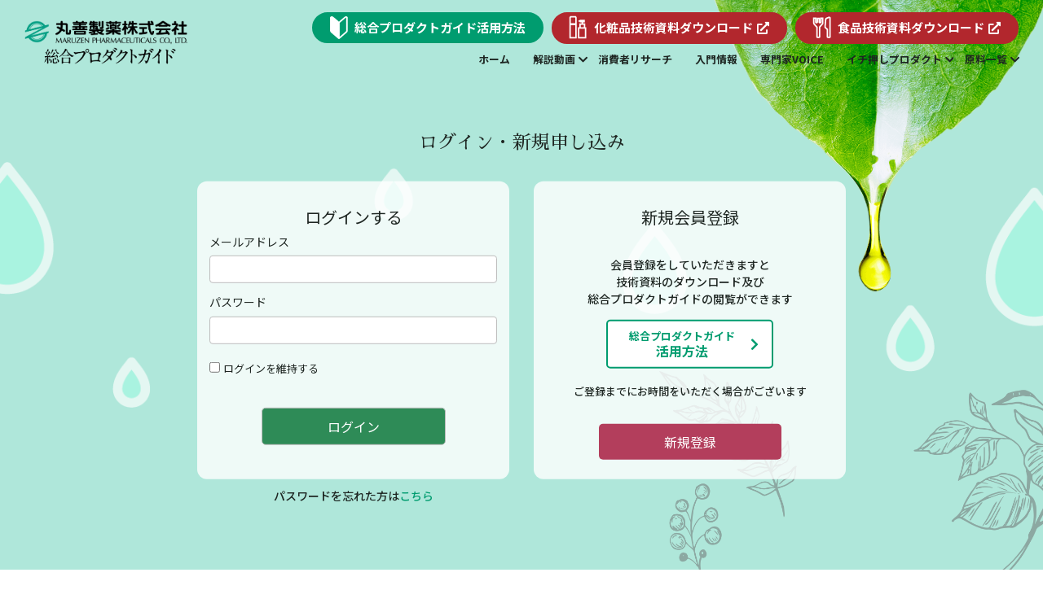

--- FILE ---
content_type: text/html; charset=UTF-8
request_url: https://www.maruzenpcy.co.jp/productguide/citejapan/2021/
body_size: 3927
content:
<!DOCTYPE HTML>
<html lang="ja">

<head>
  <!-- Google Tag Manager -->
  <script>
    (function(w, d, s, l, i) {
      w[l] = w[l] || [];
      w[l].push({
        'gtm.start': new Date().getTime(),
        event: 'gtm.js'
      });
      var f = d.getElementsByTagName(s)[0],
        j = d.createElement(s),
        dl = l != 'dataLayer' ? '&l=' + l : '';
      j.async = true;
      j.src =
        'https://www.googletagmanager.com/gtm.js?id=' + i + dl;
      f.parentNode.insertBefore(j, f);
    })(window, document, 'script', 'dataLayer', 'GTM-PBCB2SF2');
  </script>
  <!-- End Google Tag Manager -->
  <meta http-equiv="content-type" content="text/html; charset=utf-8">
  <meta name="viewport" content="width=device-width,initial-scale=1.0,minimum-scale=1.0">
  <meta name="format-detection" content="telephone=no">
  <title>丸善製薬 総合プロダクトガイド</title>
  <script src="/productguide/inc/js/page/viewport-extra.min.js"></script>
  <script>
    new ViewportExtra(375);
  </script>
  <link rel="icon" href="/productguide/inc/image/favicon.ico" type="image/x-icon">
  <meta name="description" content="丸善製薬 総合プロダクトガイド">
  <meta property="og:site_name" content="丸善製薬 総合プロダクトガイド" />
  <meta property="og:title" content="丸善製薬 総合プロダクトガイド" />
  <meta property="og:description" content="丸善製薬 総合プロダクトガイド" />
  <meta property="og:type" content="website" />
  <meta property="og:url" content="https://www.maruzenpcy.co.jp/productguide/">
  <meta property="og:image" content="https://www.maruzenpcy.co.jp/productguide/inc/image/common/img_ogp.jpg" />
  <meta name="twitter:card" content="summary_large_image">
  <meta name="twitter:site" content="https://www.maruzenpcy.co.jp/productguide/">
  <meta name="twitter:image" content="https://www.maruzenpcy.co.jp/productguide/inc/image/common/img_ogp.jpg">
  <link href="https://fonts.googleapis.com/css?family=Noto+Sans+JP:400,500,700&display=swap&subset=japanese" rel="stylesheet">
  <link href="https://fonts.googleapis.com/css2?family=Sawarabi+Mincho&display=swap" rel="stylesheet">
  <link rel="stylesheet" type="text/css" href="/productguide/inc/css/style.css">
  <link rel="stylesheet" type="text/css" href="/productguide/inc/css/util/slick/slick.css">
  <link rel="stylesheet" type="text/css" href="/productguide/inc/css/util/slick/slick-theme.css">
  <link rel="stylesheet" type="text/css" href="/productguide/inc/css/page/top.css">
  <link rel="stylesheet" type="text/css" href="/productguide/inc/css/page/login.css">
</head>

<body id="top" class="page_login">
  <!-- Google Tag Manager (noscript) -->
  <noscript><iframe src="https://www.googletagmanager.com/ns.html?id=GTM-PBCB2SF2"
      height="0" width="0" style="display:none;visibility:hidden"></iframe></noscript>
  <!-- End Google Tag Manager (noscript) -->
  <div id="container">
    <header class="l-header">
      <div class="l-header__inner">
        <div class="l-header__modules">
          <h1>
            <a href="/productguide/" class="logo"><img src="/productguide/inc/image/common/img_logo.png" alt="丸善製薬 総合プロダクトガイド"></a>
          </h1>
          <div class="c-toggleBtn" id="toggle">
            <span></span>
            <span></span>
            <span></span>
          </div>
        </div>
        <nav class="l-navigation" id="gnavi">
          <ul class="l-navigation__subnavi">
            <li class="l-navigation__subnavi__item">
              <a href="/productguide/howto/" class="c-btn c-btn--green c-btn__inline c-btn--howto"><span class="howto">総合プロダクトガイド<br class="u-only-xs">活用方法</span></a>
            </li>
            <li class="l-navigation__subnavi__item">
              <a href="https://www.maruzenpcy.co.jp/document/cosmetics" target="_blank" rel="noopener" class="c-btn c-btn--red c-btn__inline c-btn--cosme"><span class="cosme">化粧品技術資料<br class="u-only-xs">ダウンロード</span></a>
            </li>
            <li class="l-navigation__subnavi__item">
              <a href="https://www.maruzenpcy.co.jp/document/foods" target="_blank" rel="noopener" class="c-btn c-btn--red c-btn__inline c-btn--food"><span class="food">食品技術資料<br class="u-only-xs">ダウンロード</span></a>
            </li>
          </ul>
          <ul class="l-navigation__inner">
            <li class="l-navigation__item">
              <a href="/productguide/">ホーム</a>
            </li>
            <li class="l-navigation__item has-dropdown" data-js="dropDown">
              <a href="javascript:void(0)">解説動画</a>
              <ul class="l-dropDown">
                <li><a href="/productguide/movie/cosmetics/">化粧品原料解説動画</a></li>
                <li><a href="/productguide/movie/food/">食品原料解説動画</a></li>
                <li><a href="/productguide/movie/introduction/">入門編動画</a></li>
              </ul>
            </li>
            <li class="l-navigation__item">
              <a href="/productguide/research/">消費者リサーチ</a>
            </li>
            <li class="l-navigation__item">
              <a href="/productguide/first/">入門情報</a>
            </li>
            <li class="l-navigation__item">
              <a href="/productguide/voice/">専門家VOICE</a>
            </li>
            <li class="l-navigation__item l-navigation__item--special has-dropdown" data-js="dropDown">
              <a href="javascript:void(0)">イチ押しプロダクト</a>
              <ul class="l-dropDown">
                <li>
                  <a href="/productguide/foods/"><img
                      src="/productguide/inc/image/common/pic_foods_bunner.jpg"
                      alt="機能性関与成分"></a>
                </li>
                <li>
                  <a href="/productguide/fermentation/"><img
                      src="/productguide/inc/image/common/pic_fermentation_bunner.jpg"
                      alt="発酵関連原料"></a>
                </li>
                <li>
                  <a href="/productguide/citejapan/2025/" class=""><img
                      src="/productguide/inc/image/common/img_citejapan2025.jpg"
                      alt="CITE JAPAN 2025" /></a>
                </li>
                <li><a href="/productguide/citejapan/2023/"><img src="/productguide/inc/image/common/img_citejapan2023.jpg" alt="CITE JAPAN 2023"></a></li>
                <li><a href="/productguide/citejapan/2021/"><img src="/productguide/inc/image/common/img_citejapan2021.jpg" alt="CITE JAPAN 2021"></a></li>
                <li>
                  <a href="/productguide/waism/"><img src="/productguide/inc/image/common/img_waism_bunner.jpg" alt="和ism"></a>
                </li>
                <li>
                  <a href="/productguide/plantiage/"><img src="/productguide/inc/image/common/pic_platiage_bunner.jpg" alt="プランテージ"></a>
                </li>
              </ul>
            </li>
            <li class="l-navigation__item has-dropdown" data-js="dropDown">
              <a href="javascript:void(0)">原料一覧</a>
              <ul class="l-dropDown l-dropDown--productList transition">
                <li><a href="/productguide/list/cosmetics/">化粧品原料一覧</a></li>
                <li><a href="/productguide/list/foods/">食品原料一覧</a></li>
              </ul>
            </li>
          </ul>
        </nav>
      </div>
    </header>
    <!-- /header -->
    <div id="main">
      <div class="p-mainVisual">
        <div class="p-mainVisual__inner">
          <section class="p-mainVisual__block">
            <h2 class="p-mainVisual__title">
              <small>ログイン・新規申し込み</small>
            </h2>
            <div class="loginBlock">
              <!-- <div class="loginBlockTopMessageBox">
            <p>ここからは会員専用ページです。 <br>
              メールアドレス(会員ID)とパスワードは<span class="bold">弊社技術資料ダウンロードページと共用です</span>。
            </p>
            <p>弊社技術資料ダウンロードページで既に会員登録いただいている<br>
              お客様は同じメールアドレスとパスワードでご利用いただけます。</p>
            </div> -->
              <div class="grid">
                <div class="col-6_xs-12">
                  <div class="loginBlockIn matchHeight">
                    <p class="u-taC p-login__title">ログインする</p>
                    <form action="/productguide/" method="post">
                      <input type="hidden" name="token" value="da7c4c27706bc4f3bf76640ffa7788cc2d07fd9b">
                      <input type="hidden" name="action_login" id="action_login" value="20260122">
                      <input type="hidden" name="next_action" value="/productguide/citejapan/2021/">
                      <input type="hidden" name="login_auth" value="1">
                      <dl>
                        <dt class="p-login_txtmd">メールアドレス</dt>
                        <dd>
                          <input type="text" name="email" id="input_email" value="">
                        </dd>
                      </dl>
                      <dl class="p-login__pass">
                        <dt class="p-login_txtmd">パスワード</dt>
                        <dd>
                          <input type="password" autocomplete="off" name="login_pass" id="input_login_pass">
                        </dd>
                        <dd>
                          <label for="input_check_state_hold">
                            <input type="checkbox" name="check_state_hold" id="input_check_state_hold" value="Y">
                            <span class="p-login_txtsm p-login__hold">ログインを維持する</span>
                          </label>
                        </dd>
                      </dl>
                      <div class="u-taC">
                        <input type="submit" value="ログイン" class="submitbtn submitbtn-01">
                      </div>

                    </form>
                  </div>
                  <p class="forgetPassText p-login_txtmd">パスワードを忘れた方は<a href="/productguide/password_reset">こちら</a></p>
                </div>

                <div class="col-6_xs-12">
                  <div class="loginBlockIn matchHeight p-newentry">
                    <p class="u-taC p-login__title">新規会員登録</p>
                    <p class="p-login_txtmd u-taC p-newentry__info">会員登録をしていただきますと<br>技術資料のダウンロード及び<br>
                      総合プロダクトガイドの閲覧ができます</p>
                    <div class="u-taC">
                      <a class="c-btn c-btn__inline p-newentry__btnsub" href="/productguide/howto/">
                        <span>総合プロダクトガイド</span>
                        活用方法
                      </a>
                    </div>
                    <p class="p-login_txtsm p-newentry__memo u-taC">ご登録までにお時間をいただく場合がございます</p>
                    <div class="u-taC">
                      <a href="/productgruide/../document/agreement" class="p-newentry__btn">新規登録</a>
                    </div>

                  </div>
                </div>

              </div>




              <!-- <div class="loginBlockBottomMessageBox">
            <p><a href="/productgruide/../document/">弊社技術資料ダウンロードページ</a>でログインいただいても、 この先の会員専用ページをご覧いただけます。
            </p>
            <p>会員登録がお済みでない方は<a href="/productgruide/../document/entry_top">こちら</a>より新規ご登録をお願いいたします。
              <br>(弊社技術資料ダウンロードページの会員登録画面へ移動します)
            </p>
            <p class="small">本サービスは当社の顧客である食品、化粧品関連企業に所属される方を対象に、その業務の参考として利用されることを 目的としたものです。
              <br>同業他社の方や一般消費者の方など、ご登録をお断りする場合がございます。予めご了承ください。
            </p>
            </div> -->

            </div>
          </section>
        </div>
      </div>

    </div>
    <!-- end of #main -->
    <footer class="l-f">
      <div class="l-f__inner">
        <div class="grid">
          <div class="col-3_sm-12">
            <div class="l-f__logo">
              <img src="/productguide/inc/image/common/img_logo.png" alt="丸善製薬 総合プロダクトガイド">
            </div>
          </div>
          <div class="col-9_sm-12">
            <nav class="l-f__nav">
              <ul>
                <li>
                  <ul class="l-f__nav-sub">
                    <li><a href="/productguide/">ホーム</a></li>
                    <li><a href="/productguide/howto/">総合プロダクトガイド活用方法</a></li>
                    <li><a href="/productguide/movie/cosmetics/">化粧品原料解説動画</a></li>
                    <li><a href="/productguide/movie/food/">食品原料解説動画</a></li>
                    <li><a href="/productguide/movie/introduction/">入門編動画</a></li>
                  </ul>
                </li>
                <li>
                  <ul class="l-f__nav-sub">
                    <li><a href="/productguide/research/">消費者リサーチ</a></li>
                    <li><a href="/productguide/first/">入門情報</a></li>
                    <li><a href="/productguide/voice/">専門家VOICE</a></li>
                  </ul>
                </li>
                <li>
                  <ul class="l-f__nav-sub">
                    <li><a href="/productguide/foods/">機能性関与成分</a></li>
                    <li><a href="/productguide/fermentation/">発酵関連原料</a></li>
                    <li><a href="/productguide/citejapan/2025/">CITE JAPAN 2025</a></li>
                    <li><a href="/productguide/citejapan/2023/">CITE JAPAN 2023</a></li>
                    <li><a href="/productguide/citejapan/2021/">CITE JAPAN 2021</a></li>
                    <li><a href="/productguide/waism/">和ism<span class="l-f__entity">&reg;</span></a></li>
                    <li><a href="/productguide/plantiage/">プランテージ<span class="l-f__entity">&reg;</span></a></li>
                  </ul>
                </li>
                <li>
                  <ul class="l-f__nav-sub">
                    <li><a href="/productguide/list/cosmetics/">化粧品原料一覧</a></li>
                    <li style="white-space: nowrap;"><a href="https://www.maruzenpcy.co.jp/document/cosmetics" target="_blank" rel="noopener">化粧品技術資料ダウンロード</a></li>
                    <li><a href="/productguide/list/foods/">食品原料一覧</a></li>
                    <li><a href="https://www.maruzenpcy.co.jp/document/foods" target="_blank" rel="noopener">食品技術資料ダウンロード</a></li>
                    <li><a href="https://www.maruzenpcy.co.jp/kiyaku/privacypolicy.pdf" target="_blank" rel="noopener">プライバシーポリシー</a></li>
                    <!-- </ul> -->
                </li>
              </ul>
            </nav>
          </div>
        </div>
        <div class="l-f__toTop">
          <a href="/" target="_blank" rel="noopener">コーポレートサイト</a>
        </div>
      </div>
      <a href="/productguide/" class="pageTop" data-js="pagetop"></a>
      <small class="l-f__copyright">&copy;2020 丸善製薬株式会社 All Rights Reserved.</small>
    </footer>
    <!-- /footer -->
  </div>
  <!-- end of #container -->
  <script src="/productguide/inc/js/common.min.js"></script>
  <script src="/productguide/inc/js/page/jquery.matchHeight.min.js"></script>
  <script type="text/javascript">
    $(function() {
      $('.matchHeight').matchHeight();
    });
  </script>
  <!--[if lt IE 9]><script src="/productguide/inc/js/old-ie.min.js"></script><![endif]-->
  <script src="/productguide/inc/js/page/slick/slick.min.js"></script>
  <script src="/productguide/inc/js/page/top.min.js"></script>
  <script src="/productguide/inc/js/page/login.js"></script>
  <script type="text/javascript" src="/_Incapsula_Resource?SWJIYLWA=719d34d31c8e3a6e6fffd425f7e032f3&ns=1&cb=480367814" async></script>
<script type="text/javascript" src="/_Incapsula_Resource?SWJIYLWA=719d34d31c8e3a6e6fffd425f7e032f3&ns=1&cb=789108790" async></script></body>

</html>

--- FILE ---
content_type: text/css
request_url: https://www.maruzenpcy.co.jp/productguide/inc/css/style.css
body_size: 32891
content:
@charset "UTF-8";

/*
ユーティリティ系おまとめファイル
*/
/*
██████   █████  ███████ ███████
██   ██ ██   ██ ██      ██
██████  ███████ ███████ █████
██   ██ ██   ██      ██ ██
██████  ██   ██ ███████ ███████
*/
/*
██████  ██████  ███████  █████  ██   ██ ██████   ██████  ██ ███    ██ ████████
██   ██ ██   ██ ██      ██   ██ ██  ██  ██   ██ ██    ██ ██ ████   ██    ██
██████  ██████  █████   ███████ █████   ██████  ██    ██ ██ ██ ██  ██    ██
██   ██ ██   ██ ██      ██   ██ ██  ██  ██      ██    ██ ██ ██  ██ ██    ██
██████  ██   ██ ███████ ██   ██ ██   ██ ██       ██████  ██ ██   ████    ██
*/
/*
 ██████  ██████  ██       ██████  ██████
██      ██    ██ ██      ██    ██ ██   ██
██      ██    ██ ██      ██    ██ ██████
██      ██    ██ ██      ██    ██ ██   ██
 ██████  ██████  ███████  ██████  ██   ██
*/
/*
████████ ███████ ██   ██ ████████
   ██    ██       ██ ██     ██
   ██    █████     ███      ██
   ██    ██       ██ ██     ██
   ██    ███████ ██   ██    ██
*/
.c-timeline__point:before,
.c-timeline__hours .c-timeline__task .c-timeline__time:after {
  position: absolute;
  top: 50%;
  left: 50%;
  transform: translateX(-50%) translateY(-50%);
}

.u-pt0 {
  padding-top: 0px !important;
}

.u-pb0 {
  padding-bottom: 0px !important;
}

.u-mt0 {
  margin-top: 0px !important;
}

.u-mb0 {
  margin-bottom: 0px !important;
}

.u-pt5 {
  padding-top: 5px !important;
}

.u-pb5 {
  padding-bottom: 5px !important;
}

.u-mt5 {
  margin-top: 5px !important;
}

.u-mb5 {
  margin-bottom: 5px !important;
}

.u-pt10 {
  padding-top: 10px !important;
}

.u-pb10 {
  padding-bottom: 10px !important;
}

.u-mt10 {
  margin-top: 10px !important;
}

.u-mb10 {
  margin-bottom: 10px !important;
}

.u-pt15 {
  padding-top: 15px !important;
}

.u-pb15 {
  padding-bottom: 15px !important;
}

.u-mt15 {
  margin-top: 15px !important;
}

.u-mb15 {
  margin-bottom: 15px !important;
}

.u-pt20 {
  padding-top: 20px !important;
}

.u-pb20 {
  padding-bottom: 20px !important;
}

.u-mt20 {
  margin-top: 20px !important;
}

.u-mb20 {
  margin-bottom: 20px !important;
}

.u-pt25 {
  padding-top: 25px !important;
}

.u-pb25 {
  padding-bottom: 25px !important;
}

.u-mt25 {
  margin-top: 25px !important;
}

.u-mb25 {
  margin-bottom: 25px !important;
}

.u-pt30 {
  padding-top: 30px !important;
}

.u-pb30 {
  padding-bottom: 30px !important;
}

.u-mt30 {
  margin-top: 30px !important;
}

.u-mb30 {
  margin-bottom: 30px !important;
}

.u-pt35 {
  padding-top: 35px !important;
}

.u-pb35 {
  padding-bottom: 35px !important;
}

.u-mt35 {
  margin-top: 35px !important;
}

.u-mb35 {
  margin-bottom: 35px !important;
}

.u-pt40 {
  padding-top: 40px !important;
}

.u-pb40 {
  padding-bottom: 40px !important;
}

.u-mt40 {
  margin-top: 40px !important;
}

.u-mb40 {
  margin-bottom: 40px !important;
}

.u-pt45 {
  padding-top: 45px !important;
}

.u-pb45 {
  padding-bottom: 45px !important;
}

.u-mt45 {
  margin-top: 45px !important;
}

.u-mb45 {
  margin-bottom: 45px !important;
}

.u-pt50 {
  padding-top: 50px !important;
}

.u-pb50 {
  padding-bottom: 50px !important;
}

.u-mt50 {
  margin-top: 50px !important;
}

.u-mb50 {
  margin-bottom: 50px !important;
}

.u-pt55 {
  padding-top: 55px !important;
}

.u-pb55 {
  padding-bottom: 55px !important;
}

.u-mt55 {
  margin-top: 55px !important;
}

.u-mb55 {
  margin-bottom: 55px !important;
}

.u-pt60 {
  padding-top: 60px !important;
}

.u-pb60 {
  padding-bottom: 60px !important;
}

.u-mt60 {
  margin-top: 60px !important;
}

.u-mb60 {
  margin-bottom: 60px !important;
}

.u-pt65 {
  padding-top: 65px !important;
}

.u-pb65 {
  padding-bottom: 65px !important;
}

.u-mt65 {
  margin-top: 65px !important;
}

.u-mb65 {
  margin-bottom: 65px !important;
}

.u-pt70 {
  padding-top: 70px !important;
}

.u-pb70 {
  padding-bottom: 70px !important;
}

.u-mt70 {
  margin-top: 70px !important;
}

.u-mb70 {
  margin-bottom: 70px !important;
}

.u-pt75 {
  padding-top: 75px !important;
}

.u-pb75 {
  padding-bottom: 75px !important;
}

.u-mt75 {
  margin-top: 75px !important;
}

.u-mb75 {
  margin-bottom: 75px !important;
}

.u-pt80 {
  padding-top: 80px !important;
}

.u-pb80 {
  padding-bottom: 80px !important;
}

.u-mt80 {
  margin-top: 80px !important;
}

.u-mb80 {
  margin-bottom: 80px !important;
}

.u-pt85 {
  padding-top: 85px !important;
}

.u-pb85 {
  padding-bottom: 85px !important;
}

.u-mt85 {
  margin-top: 85px !important;
}

.u-mb85 {
  margin-bottom: 85px !important;
}

.u-pt90 {
  padding-top: 90px !important;
}

.u-pb90 {
  padding-bottom: 90px !important;
}

.u-mt90 {
  margin-top: 90px !important;
}

.u-mb90 {
  margin-bottom: 90px !important;
}

.u-pt95 {
  padding-top: 95px !important;
}

.u-pb95 {
  padding-bottom: 95px !important;
}

.u-mt95 {
  margin-top: 95px !important;
}

.u-mb95 {
  margin-bottom: 95px !important;
}

.u-pt100 {
  padding-top: 100px !important;
}

.u-pb100 {
  padding-bottom: 100px !important;
}

.u-mt100 {
  margin-top: 100px !important;
}

.u-mb100 {
  margin-bottom: 100px !important;
}

/*!
 * ress.css • v1.1.2
 * MIT License
 * github.com/filipelinhares/ress
 */
/* # =================================================================
   # Global selectors
   # ================================================================= */
html {
  box-sizing: border-box;
  overflow-y: scroll;
  /* All browsers without overlaying scrollbars */
  -webkit-text-size-adjust: 100%;
  /* iOS 8+ */
}

*,
::before,
::after {
  box-sizing: inherit;
}

::before,
::after {
  text-decoration: inherit;
  /* Inherit text-decoration and vertical align to ::before and ::after pseudo elements */
  vertical-align: inherit;
}

/* Remove margin, padding of all elements and set background-no-repeat as default */
* {
  background-repeat: no-repeat;
  /* Set `background-repeat: no-repeat` to all elements */
  padding: 0;
  /* Reset `padding` and `margin` of all elements */
  margin: 0;
}

/* # =================================================================
   # General elements
   # ================================================================= */
/* Add the correct display in iOS 4-7.*/
audio:not([controls]) {
  display: none;
  height: 0;
}

hr {
  overflow: visible;
  /* Show the overflow in Edge and IE */
}

/*
* Correct `block` display not defined for any HTML5 element in IE 8/9
* Correct `block` display not defined for `details` or `summary` in IE 10/11
* and Firefox
* Correct `block` display not defined for `main` in IE 11
*/
article,
aside,
details,
figcaption,
figure,
footer,
header,
main,
menu,
nav,
section,
summary {
  display: block;
}

summary {
  display: list-item;
  /* Add the correct display in all browsers */
}

small {
  font-size: 80%;
  /* Set font-size to 80% in `small` elements */
}

[hidden],
template {
  display: none;
  /* Add the correct display in IE */
}

abbr[title] {
  border-bottom: 1px dotted;
  /* Add a bordered underline effect in all browsers */
  text-decoration: none;
  /* Remove text decoration in Firefox 40+ */
}

a {
  background-color: transparent;
  /* Remove the gray background on active links in IE 10 */
  -webkit-text-decoration-skip: objects;
  /* Remove gaps in links underline in iOS 8+ and Safari 8+ */
}

a:active,
a:hover {
  outline-width: 0;
  /* Remove the outline when hovering in all browsers */
}

code,
kbd,
pre,
samp {
  font-family: monospace, monospace;
  /* Specify the font family of code elements */
}

b,
strong {
  font-weight: bolder;
  /* Correct style set to `bold` in Edge 12+, Safari 6.2+, and Chrome 18+ */
}

dfn {
  font-style: italic;
  /* Address styling not present in Safari and Chrome */
}

/* Address styling not present in IE 8/9 */
mark {
  background-color: #ff0;
  color: #000;
}

/* https://gist.github.com/unruthless/413930 */
sub,
sup {
  font-size: 75%;
  line-height: 0;
  position: relative;
  vertical-align: baseline;
}

sub {
  bottom: -0.25em;
}

sup {
  top: -0.5em;
}

/* # =================================================================
   # Forms
   # ================================================================= */
input {
  border-radius: 0;
}

/* Apply cursor pointer to button elements */
button,
[type="button"],
[type="reset"],
[type="submit"],
[role="button"] {
  cursor: pointer;
}

/* Replace pointer cursor in disabled elements */
[disabled] {
  cursor: default;
}

[type="number"] {
  width: auto;
  /* Firefox 36+ */
}

[type="search"] {
  -webkit-appearance: textfield;
  /* Safari 8+ */
}

[type="search"]::-webkit-search-cancel-button,
[type="search"]::-webkit-search-decoration {
  -webkit-appearance: none;
  /* Safari 8 */
}

textarea {
  overflow: auto;
  /* Internet Explorer 11+ */
  resize: vertical;
  /* Specify textarea resizability */
}

button,
input,
optgroup,
select,
textarea {
  font: inherit;
  /* Specify font inheritance of form elements */
}

optgroup {
  font-weight: bold;
  /* Restore the font weight unset by the previous rule. */
}

button {
  overflow: visible;
  /* Address `overflow` set to `hidden` in IE 8/9/10/11 */
}

/* Remove inner padding and border in Firefox 4+ */
button::-moz-focus-inner,
[type="button"]::-moz-focus-inner,
[type="reset"]::-moz-focus-inner,
[type="submit"]::-moz-focus-inner {
  border-style: 0;
  padding: 0;
}

/* Replace focus style removed in the border reset above */
button:-moz-focusring,
[type="button"]::-moz-focus-inner,
[type="reset"]::-moz-focus-inner,
[type="submit"]::-moz-focus-inner {
  outline: 1px dotted ButtonText;
}

button,
html [type="button"],
[type="reset"],
[type="submit"] {
  -webkit-appearance: button;
  /* Correct the inability to style clickable types in iOS */
}

button,
select {
  text-transform: none;
  /* Firefox 40+, Internet Explorer 11- */
}

/* Remove the default button styling in all browsers */
button,
input,
select,
textarea {
  background-color: transparent;
  border-style: none;
  color: inherit;
}

/* Style select like a standard input */
select {
  -moz-appearance: none;
  /* Firefox 36+ */
  -webkit-appearance: none;
  /* Chrome 41+ */
}

select::-ms-expand {
  display: none;
  /* Internet Explorer 11+ */
}

select::-ms-value {
  color: currentColor;
  /* Internet Explorer 11+ */
}

legend {
  border: 0;
  /* Correct `color` not being inherited in IE 8/9/10/11 */
  color: inherit;
  /* Correct the color inheritance from `fieldset` elements in IE */
  display: table;
  /* Correct the text wrapping in Edge and IE */
  max-width: 100%;
  /* Correct the text wrapping in Edge and IE */
  white-space: normal;
  /* Correct the text wrapping in Edge and IE */
}

::-webkit-file-upload-button {
  -webkit-appearance: button;
  /* Correct the inability to style clickable types in iOS and Safari */
  font: inherit;
  /* Change font properties to `inherit` in Chrome and Safari */
}

[type="search"] {
  -webkit-appearance: textfield;
  /* Correct the odd appearance in Chrome and Safari */
  outline-offset: -2px;
  /* Correct the outline style in Safari */
}

/* # =================================================================
   # Specify media element style
   # ================================================================= */
img {
  border-style: none;
  /* Remove border when inside `a` element in IE 8/9/10 */
}

/* Add the correct vertical alignment in Chrome, Firefox, and Opera */
progress {
  vertical-align: baseline;
}

svg:not(:root) {
  overflow: hidden;
  /* Internet Explorer 11- */
}

audio,
canvas,
progress,
video {
  display: inline-block;
  /* Internet Explorer 11+, Windows Phone 8.1+ */
}

/* # =================================================================
   # Accessibility
   # ================================================================= */
/* Hide content from screens but not screenreaders */
@media screen {
  [hidden~="screen"] {
    display: inherit;
  }

  [hidden~="screen"]:not(:active):not(:focus):not(:target) {
    position: absolute !important;
    clip: rect(0 0 0 0) !important;
  }
}

/* Specify the progress cursor of updating elements */
[aria-busy="true"] {
  cursor: progress;
}

/* Specify the pointer cursor of trigger elements */
[aria-controls] {
  cursor: pointer;
}

/* Specify the unstyled cursor of disabled, not-editable, or otherwise inoperable elements */
[aria-disabled] {
  cursor: default;
}

/* # =================================================================
   # Selection
   # ================================================================= */
/* Specify text selection background color and omit drop shadow */
::-moz-selection {
  background-color: #b3d4fc;
  /* Required when declaring ::selection */
  color: #000;
  text-shadow: none;
}

::selection {
  background-color: #b3d4fc;
  /* Required when declaring ::selection */
  color: #000;
  text-shadow: none;
}

html.open {
  overflow: hidden;
}

html.open body {
  overflow: hidden;
}

body {
  color: #1E2622;
  font-family: "Noto Sans JP", 游ゴシック体, YuGothic-M, "Yu Gothic", YuGothic, "ヒラギノ角ゴシック Pro", "Hiragino Kaku Gothic Pro", メイリオ, Meiryo, Osaka, "ＭＳ Ｐゴシック", "MS PGothic", sans-serif;
  line-height: 1.5;
  word-wrap: break-word;
  -moz-osx-font-smoothing: grayscale;
  text-rendering: optimizeLegibility;
  -webkit-font-feature-settings: "pwid";
  font-feature-settings: "pwid";
  margin-top: 108.3px;
}

@media screen and (max-width: 1438px) {
  body {
    margin-top: 96.23px;
  }
}

@media screen and (max-width: 1024px) {
  body {
    margin-top: 71.02px;
  }
}

h1 {
  font-size: 30px;
}

@media screen and (max-width: 568px) {
  h1 {
    font-size: 24px;
  }
}

h2 {
  font-size: 28px;
  margin-bottom: 1.42857em;
  line-height: 1.5;
}

@media screen and (max-width: 568px) {
  h2 {
    font-size: 22px;
    margin-bottom: 24px;
  }
}

h3 {
  font-size: 22px;
  margin-bottom: 1.36364em;
  line-height: 1.5;
}

@media screen and (max-width: 568px) {
  h3 {
    font-size: 18px;
    margin-bottom: 12px;
  }
}

h4 {
  font-size: 18px;
  margin-bottom: 1.33333em;
}

@media screen and (max-width: 568px) {
  h4 {
    font-size: 18px;
    margin-bottom: 10px;
  }
}

h5 {
  font-size: 16px;
  margin-bottom: 10px;
}

@media screen and (max-width: 568px) {
  h5 {
    font-size: 16px;
    margin-bottom: 10px;
  }
}

a {
  text-decoration: none;
  color: #009C6F;
}

a[href^="javascript:void(0)"] {
  pointer-events: none;
}

a[target="_blank"]:after {
  content: "\f35d";
  font-family: "Font Awesome 5 Free";
  font-weight: 600;
  margin-left: 5px;
  -webkit-font-smoothing: antialiased;
}

a[href$=".pdf"]:after {
  content: "\f1c1";
  font-family: "Font Awesome 5 Free";
  font-weight: 600;
  font-weight: 400;
  color: #c82e2e;
  margin-left: 5px;
  -webkit-font-smoothing: antialiased;
}

a:not(.c-btn) {
  color: #009C6F;
  transition: color 0.2s ease;
}

a:not(.c-btn):hover {
  color: #00694b;
}

p {
  font-size: 16px;
  margin-bottom: 1.3em;
  line-height: 2;
}

p:last-child {
  margin-bottom: 0;
}

@media screen and (max-width: 568px) {
  p {
    font-size: 15px;
  }

  p:last-child {
    margin-bottom: 0;
  }
}

strong {
  font-weight: 600;
}

strong.c-marker {
  background-color: #A6EDA4;
  font-weight: 400;
}

figure img {
  width: 100%;
}

ul,
ol {
  list-style-type: none;
}

/* ==========================================================================
    GRIDLEX
    Just a Flexbox Grid System
========================================================================== */
[class*="grid"] {
  box-sizing: border-box;
  -js-display: flex;
  display: -ms-flexbox;
  display: flex;
  -ms-flex-flow: row wrap;
  flex-flow: row wrap;
  margin: 0 -15px;
}

.ie8 [class*="grid"] {
  padding: 0;
}

.col,
[class*="col-"] {
  box-sizing: border-box;
  -ms-flex: 0 0 auto;
  flex: 0 0 auto;
  padding: 0 15px 30px;
}

.ie8 .col,
.ie8 [class*="col-"] {
  padding: 0;
}

.col {
  -ms-flex: 1 1 0%;
  flex: 1 1 0%;
}

.grid.col,
.grid[class*="col-"] {
  margin: 0;
  padding: 0;
}

/************************
    HELPERS SUFFIXES
*************************/
[class*="grid-"][class*="-noGutter"] {
  margin: 0;
}

[class*="grid-"][class*="-noGutter"]>[class*="col"] {
  padding: 0;
}

[class*="grid-"][class*="-noWrap"] {
  -ms-flex-wrap: nowrap;
  flex-wrap: nowrap;
}

[class*="grid-"][class*="-center"] {
  -ms-flex-pack: center;
  justify-content: center;
}

[class*="grid-"][class*="-right"] {
  -ms-flex-pack: end;
  justify-content: flex-end;
  -ms-flex-item-align: end;
  align-self: flex-end;
  margin-left: auto;
}

[class*="grid-"][class*="-top"] {
  -ms-flex-align: start;
  align-items: flex-start;
}

[class*="grid-"][class*="-middle"] {
  -ms-flex-align: center;
  align-items: center;
}

[class*="grid-"][class*="-bottom"] {
  -ms-flex-align: end;
  align-items: flex-end;
}

[class*="grid-"][class*="-reverse"] {
  -ms-flex-direction: row-reverse;
  flex-direction: row-reverse;
}

[class*="grid-"][class*="-column"] {
  -ms-flex-direction: column;
  flex-direction: column;
}

[class*="grid-"][class*="-column"]>[class*="col-"] {
  -ms-flex-preferred-size: auto;
  flex-basis: auto;
}

[class*="grid-"][class*="-column-reverse"] {
  -ms-flex-direction: column-reverse;
  flex-direction: column-reverse;
}

[class*="grid-"][class*="-spaceBetween"] {
  -ms-flex-pack: justify;
  justify-content: space-between;
}

[class*="grid-"][class*="-spaceAround"] {
  -ms-flex-pack: distribute;
  justify-content: space-around;
}

[class*="grid-"][class*="-equalHeight"]>[class*="col"] {
  -js-display: flex;
  display: -ms-flexbox;
  display: flex;
}

[class*="grid-"][class*="-equalHeight"]>[class*="col"]>* {
  -ms-flex: 1;
  flex: 1;
}

[class*="grid-"][class*="-noBottom"]>[class*="col"] {
  padding-bottom: 0;
}

[class*="col-"][class*="-top"] {
  -ms-flex-item-align: start;
  align-self: flex-start;
}

[class*="col-"][class*="-middle"] {
  -ms-flex-item-align: center;
  -ms-grid-row-align: center;
  align-self: center;
}

[class*="col-"][class*="-bottom"] {
  -ms-flex-item-align: end;
  align-self: flex-end;
}

[class*="col-"][class*="-first"] {
  -ms-flex-order: -1;
  order: -1;
}

[class*="col-"][class*="-last"] {
  -ms-flex-order: 1;
  order: 1;
}

/************************
    GRID BY NUMBER
*************************/
[class*="grid-1"]>.col,
[class*="grid-1"]>[class*='col-'] {
  -ms-flex-preferred-size: 100%;
  flex-basis: 100%;
  max-width: 100%;
}

[class*="grid-2"]>.col,
[class*="grid-2"]>[class*='col-'] {
  -ms-flex-preferred-size: 50%;
  flex-basis: 50%;
  max-width: 50%;
}

[class*="grid-3"]>.col,
[class*="grid-3"]>[class*='col-'] {
  -ms-flex-preferred-size: 33.33333%;
  flex-basis: 33.33333%;
  max-width: 33.33333%;
}

[class*="grid-4"]>.col,
[class*="grid-4"]>[class*='col-'] {
  -ms-flex-preferred-size: 25%;
  flex-basis: 25%;
  max-width: 25%;
}

[class*="grid-5"]>.col,
[class*="grid-5"]>[class*='col-'] {
  -ms-flex-preferred-size: 20%;
  flex-basis: 20%;
  max-width: 20%;
}

[class*="grid-6"]>.col,
[class*="grid-6"]>[class*='col-'] {
  -ms-flex-preferred-size: 16.66667%;
  flex-basis: 16.66667%;
  max-width: 16.66667%;
}

[class*="grid-7"]>.col,
[class*="grid-7"]>[class*='col-'] {
  -ms-flex-preferred-size: 14.28571%;
  flex-basis: 14.28571%;
  max-width: 14.28571%;
}

[class*="grid-8"]>.col,
[class*="grid-8"]>[class*='col-'] {
  -ms-flex-preferred-size: 12.5%;
  flex-basis: 12.5%;
  max-width: 12.5%;
}

[class*="grid-9"]>.col,
[class*="grid-9"]>[class*='col-'] {
  -ms-flex-preferred-size: 11.11111%;
  flex-basis: 11.11111%;
  max-width: 11.11111%;
}

[class*="grid-10"]>.col,
[class*="grid-10"]>[class*='col-'] {
  -ms-flex-preferred-size: 10%;
  flex-basis: 10%;
  max-width: 10%;
}

[class*="grid-11"]>.col,
[class*="grid-11"]>[class*='col-'] {
  -ms-flex-preferred-size: 9.09091%;
  flex-basis: 9.09091%;
  max-width: 9.09091%;
}

[class*="grid-12"]>.col,
[class*="grid-12"]>[class*='col-'] {
  -ms-flex-preferred-size: 8.33333%;
  flex-basis: 8.33333%;
  max-width: 8.33333%;
}

@media screen and (max-width: 80em) {

  [class*="_lg-1"]>.col,
  [class*="_lg-1"]>[class*='col-'] {
    -ms-flex-preferred-size: 100%;
    flex-basis: 100%;
    max-width: 100%;
  }

  [class*="_lg-2"]>.col,
  [class*="_lg-2"]>[class*='col-'] {
    -ms-flex-preferred-size: 50%;
    flex-basis: 50%;
    max-width: 50%;
  }

  [class*="_lg-3"]>.col,
  [class*="_lg-3"]>[class*='col-'] {
    -ms-flex-preferred-size: 33.33333%;
    flex-basis: 33.33333%;
    max-width: 33.33333%;
  }

  [class*="_lg-4"]>.col,
  [class*="_lg-4"]>[class*='col-'] {
    -ms-flex-preferred-size: 25%;
    flex-basis: 25%;
    max-width: 25%;
  }

  [class*="_lg-5"]>.col,
  [class*="_lg-5"]>[class*='col-'] {
    -ms-flex-preferred-size: 20%;
    flex-basis: 20%;
    max-width: 20%;
  }

  [class*="_lg-6"]>.col,
  [class*="_lg-6"]>[class*='col-'] {
    -ms-flex-preferred-size: 16.66667%;
    flex-basis: 16.66667%;
    max-width: 16.66667%;
  }

  [class*="_lg-7"]>.col,
  [class*="_lg-7"]>[class*='col-'] {
    -ms-flex-preferred-size: 14.28571%;
    flex-basis: 14.28571%;
    max-width: 14.28571%;
  }

  [class*="_lg-8"]>.col,
  [class*="_lg-8"]>[class*='col-'] {
    -ms-flex-preferred-size: 12.5%;
    flex-basis: 12.5%;
    max-width: 12.5%;
  }

  [class*="_lg-9"]>.col,
  [class*="_lg-9"]>[class*='col-'] {
    -ms-flex-preferred-size: 11.11111%;
    flex-basis: 11.11111%;
    max-width: 11.11111%;
  }

  [class*="_lg-10"]>.col,
  [class*="_lg-10"]>[class*='col-'] {
    -ms-flex-preferred-size: 10%;
    flex-basis: 10%;
    max-width: 10%;
  }

  [class*="_lg-11"]>.col,
  [class*="_lg-11"]>[class*='col-'] {
    -ms-flex-preferred-size: 9.09091%;
    flex-basis: 9.09091%;
    max-width: 9.09091%;
  }

  [class*="_lg-12"]>.col,
  [class*="_lg-12"]>[class*='col-'] {
    -ms-flex-preferred-size: 8.33333%;
    flex-basis: 8.33333%;
    max-width: 8.33333%;
  }
}

@media screen and (max-width: 64em) {

  [class*="_md-1"]>.col,
  [class*="_md-1"]>[class*='col-'] {
    -ms-flex-preferred-size: 100%;
    flex-basis: 100%;
    max-width: 100%;
  }

  [class*="_md-2"]>.col,
  [class*="_md-2"]>[class*='col-'] {
    -ms-flex-preferred-size: 50%;
    flex-basis: 50%;
    max-width: 50%;
  }

  [class*="_md-3"]>.col,
  [class*="_md-3"]>[class*='col-'] {
    -ms-flex-preferred-size: 33.33333%;
    flex-basis: 33.33333%;
    max-width: 33.33333%;
  }

  [class*="_md-4"]>.col,
  [class*="_md-4"]>[class*='col-'] {
    -ms-flex-preferred-size: 25%;
    flex-basis: 25%;
    max-width: 25%;
  }

  [class*="_md-5"]>.col,
  [class*="_md-5"]>[class*='col-'] {
    -ms-flex-preferred-size: 20%;
    flex-basis: 20%;
    max-width: 20%;
  }

  [class*="_md-6"]>.col,
  [class*="_md-6"]>[class*='col-'] {
    -ms-flex-preferred-size: 16.66667%;
    flex-basis: 16.66667%;
    max-width: 16.66667%;
  }

  [class*="_md-7"]>.col,
  [class*="_md-7"]>[class*='col-'] {
    -ms-flex-preferred-size: 14.28571%;
    flex-basis: 14.28571%;
    max-width: 14.28571%;
  }

  [class*="_md-8"]>.col,
  [class*="_md-8"]>[class*='col-'] {
    -ms-flex-preferred-size: 12.5%;
    flex-basis: 12.5%;
    max-width: 12.5%;
  }

  [class*="_md-9"]>.col,
  [class*="_md-9"]>[class*='col-'] {
    -ms-flex-preferred-size: 11.11111%;
    flex-basis: 11.11111%;
    max-width: 11.11111%;
  }

  [class*="_md-10"]>.col,
  [class*="_md-10"]>[class*='col-'] {
    -ms-flex-preferred-size: 10%;
    flex-basis: 10%;
    max-width: 10%;
  }

  [class*="_md-11"]>.col,
  [class*="_md-11"]>[class*='col-'] {
    -ms-flex-preferred-size: 9.09091%;
    flex-basis: 9.09091%;
    max-width: 9.09091%;
  }

  [class*="_md-12"]>.col,
  [class*="_md-12"]>[class*='col-'] {
    -ms-flex-preferred-size: 8.33333%;
    flex-basis: 8.33333%;
    max-width: 8.33333%;
  }
}

@media screen and (max-width: 48em) {

  [class*="_sm-1"]>.col,
  [class*="_sm-1"]>[class*='col-'] {
    -ms-flex-preferred-size: 100%;
    flex-basis: 100%;
    max-width: 100%;
  }

  [class*="_sm-2"]>.col,
  [class*="_sm-2"]>[class*='col-'] {
    -ms-flex-preferred-size: 50%;
    flex-basis: 50%;
    max-width: 50%;
  }

  [class*="_sm-3"]>.col,
  [class*="_sm-3"]>[class*='col-'] {
    -ms-flex-preferred-size: 33.33333%;
    flex-basis: 33.33333%;
    max-width: 33.33333%;
  }

  [class*="_sm-4"]>.col,
  [class*="_sm-4"]>[class*='col-'] {
    -ms-flex-preferred-size: 25%;
    flex-basis: 25%;
    max-width: 25%;
  }

  [class*="_sm-5"]>.col,
  [class*="_sm-5"]>[class*='col-'] {
    -ms-flex-preferred-size: 20%;
    flex-basis: 20%;
    max-width: 20%;
  }

  [class*="_sm-6"]>.col,
  [class*="_sm-6"]>[class*='col-'] {
    -ms-flex-preferred-size: 16.66667%;
    flex-basis: 16.66667%;
    max-width: 16.66667%;
  }

  [class*="_sm-7"]>.col,
  [class*="_sm-7"]>[class*='col-'] {
    -ms-flex-preferred-size: 14.28571%;
    flex-basis: 14.28571%;
    max-width: 14.28571%;
  }

  [class*="_sm-8"]>.col,
  [class*="_sm-8"]>[class*='col-'] {
    -ms-flex-preferred-size: 12.5%;
    flex-basis: 12.5%;
    max-width: 12.5%;
  }

  [class*="_sm-9"]>.col,
  [class*="_sm-9"]>[class*='col-'] {
    -ms-flex-preferred-size: 11.11111%;
    flex-basis: 11.11111%;
    max-width: 11.11111%;
  }

  [class*="_sm-10"]>.col,
  [class*="_sm-10"]>[class*='col-'] {
    -ms-flex-preferred-size: 10%;
    flex-basis: 10%;
    max-width: 10%;
  }

  [class*="_sm-11"]>.col,
  [class*="_sm-11"]>[class*='col-'] {
    -ms-flex-preferred-size: 9.09091%;
    flex-basis: 9.09091%;
    max-width: 9.09091%;
  }

  [class*="_sm-12"]>.col,
  [class*="_sm-12"]>[class*='col-'] {
    -ms-flex-preferred-size: 8.33333%;
    flex-basis: 8.33333%;
    max-width: 8.33333%;
  }
}

@media screen and (max-width: 35.5em) {

  [class*="_xs-1"]>.col,
  [class*="_xs-1"]>[class*='col-'] {
    -ms-flex-preferred-size: 100%;
    flex-basis: 100%;
    max-width: 100%;
  }

  [class*="_xs-2"]>.col,
  [class*="_xs-2"]>[class*='col-'] {
    -ms-flex-preferred-size: 50%;
    flex-basis: 50%;
    max-width: 50%;
  }

  [class*="_xs-3"]>.col,
  [class*="_xs-3"]>[class*='col-'] {
    -ms-flex-preferred-size: 33.33333%;
    flex-basis: 33.33333%;
    max-width: 33.33333%;
  }

  [class*="_xs-4"]>.col,
  [class*="_xs-4"]>[class*='col-'] {
    -ms-flex-preferred-size: 25%;
    flex-basis: 25%;
    max-width: 25%;
  }

  [class*="_xs-5"]>.col,
  [class*="_xs-5"]>[class*='col-'] {
    -ms-flex-preferred-size: 20%;
    flex-basis: 20%;
    max-width: 20%;
  }

  [class*="_xs-6"]>.col,
  [class*="_xs-6"]>[class*='col-'] {
    -ms-flex-preferred-size: 16.66667%;
    flex-basis: 16.66667%;
    max-width: 16.66667%;
  }

  [class*="_xs-7"]>.col,
  [class*="_xs-7"]>[class*='col-'] {
    -ms-flex-preferred-size: 14.28571%;
    flex-basis: 14.28571%;
    max-width: 14.28571%;
  }

  [class*="_xs-8"]>.col,
  [class*="_xs-8"]>[class*='col-'] {
    -ms-flex-preferred-size: 12.5%;
    flex-basis: 12.5%;
    max-width: 12.5%;
  }

  [class*="_xs-9"]>.col,
  [class*="_xs-9"]>[class*='col-'] {
    -ms-flex-preferred-size: 11.11111%;
    flex-basis: 11.11111%;
    max-width: 11.11111%;
  }

  [class*="_xs-10"]>.col,
  [class*="_xs-10"]>[class*='col-'] {
    -ms-flex-preferred-size: 10%;
    flex-basis: 10%;
    max-width: 10%;
  }

  [class*="_xs-11"]>.col,
  [class*="_xs-11"]>[class*='col-'] {
    -ms-flex-preferred-size: 9.09091%;
    flex-basis: 9.09091%;
    max-width: 9.09091%;
  }

  [class*="_xs-12"]>.col,
  [class*="_xs-12"]>[class*='col-'] {
    -ms-flex-preferred-size: 8.33333%;
    flex-basis: 8.33333%;
    max-width: 8.33333%;
  }
}

/************************
    COLS SIZES
*************************/
[class*='grid']>[class*="col-1"] {
  -ms-flex-preferred-size: 8.33333%;
  flex-basis: 8.33333%;
  max-width: 8.33333%;
}

[class*='grid']>[class*="col-2"] {
  -ms-flex-preferred-size: 16.66667%;
  flex-basis: 16.66667%;
  max-width: 16.66667%;
}

[class*='grid']>[class*="col-3"] {
  -ms-flex-preferred-size: 25%;
  flex-basis: 25%;
  max-width: 25%;
}

[class*='grid']>[class*="col-4"] {
  -ms-flex-preferred-size: 33.33333%;
  flex-basis: 33.33333%;
  max-width: 33.33333%;
}

[class*='grid']>[class*="col-5"] {
  -ms-flex-preferred-size: 41.66667%;
  flex-basis: 41.66667%;
  max-width: 41.66667%;
}

[class*='grid']>[class*="col-6"] {
  -ms-flex-preferred-size: 50%;
  flex-basis: 50%;
  max-width: 50%;
}

[class*='grid']>[class*="col-7"] {
  -ms-flex-preferred-size: 58.33333%;
  flex-basis: 58.33333%;
  max-width: 58.33333%;
}

[class*='grid']>[class*="col-8"] {
  -ms-flex-preferred-size: 66.66667%;
  flex-basis: 66.66667%;
  max-width: 66.66667%;
}

[class*='grid']>[class*="col-9"] {
  -ms-flex-preferred-size: 75%;
  flex-basis: 75%;
  max-width: 75%;
}

[class*='grid']>[class*="col-10"] {
  -ms-flex-preferred-size: 83.33333%;
  flex-basis: 83.33333%;
  max-width: 83.33333%;
}

[class*='grid']>[class*="col-11"] {
  -ms-flex-preferred-size: 91.66667%;
  flex-basis: 91.66667%;
  max-width: 91.66667%;
}

[class*='grid']>[class*="col-12"] {
  -ms-flex-preferred-size: 100%;
  flex-basis: 100%;
  max-width: 100%;
}

[class*="grid"]>[data-push-left*="off-0"] {
  margin-left: 0;
}

[class*="grid"]>[data-push-left*="off-1"] {
  margin-left: 8.33333%;
}

[class*="grid"]>[data-push-left*="off-2"] {
  margin-left: 16.66667%;
}

[class*="grid"]>[data-push-left*="off-3"] {
  margin-left: 25%;
}

[class*="grid"]>[data-push-left*="off-4"] {
  margin-left: 33.33333%;
}

[class*="grid"]>[data-push-left*="off-5"] {
  margin-left: 41.66667%;
}

[class*="grid"]>[data-push-left*="off-6"] {
  margin-left: 50%;
}

[class*="grid"]>[data-push-left*="off-7"] {
  margin-left: 58.33333%;
}

[class*="grid"]>[data-push-left*="off-8"] {
  margin-left: 66.66667%;
}

[class*="grid"]>[data-push-left*="off-9"] {
  margin-left: 75%;
}

[class*="grid"]>[data-push-left*="off-10"] {
  margin-left: 83.33333%;
}

[class*="grid"]>[data-push-left*="off-11"] {
  margin-left: 91.66667%;
}

[class*="grid"]>[data-push-right*="off-0"] {
  margin-right: 0;
}

[class*="grid"]>[data-push-right*="off-1"] {
  margin-right: 8.33333%;
}

[class*="grid"]>[data-push-right*="off-2"] {
  margin-right: 16.66667%;
}

[class*="grid"]>[data-push-right*="off-3"] {
  margin-right: 25%;
}

[class*="grid"]>[data-push-right*="off-4"] {
  margin-right: 33.33333%;
}

[class*="grid"]>[data-push-right*="off-5"] {
  margin-right: 41.66667%;
}

[class*="grid"]>[data-push-right*="off-6"] {
  margin-right: 50%;
}

[class*="grid"]>[data-push-right*="off-7"] {
  margin-right: 58.33333%;
}

[class*="grid"]>[data-push-right*="off-8"] {
  margin-right: 66.66667%;
}

[class*="grid"]>[data-push-right*="off-9"] {
  margin-right: 75%;
}

[class*="grid"]>[data-push-right*="off-10"] {
  margin-right: 83.33333%;
}

[class*="grid"]>[data-push-right*="off-11"] {
  margin-right: 91.66667%;
}

@media screen and (max-width: 80em) {
  [class*='grid']>[class*="_lg-1"] {
    -ms-flex-preferred-size: 8.33333%;
    flex-basis: 8.33333%;
    max-width: 8.33333%;
  }

  [class*='grid']>[class*="_lg-2"] {
    -ms-flex-preferred-size: 16.66667%;
    flex-basis: 16.66667%;
    max-width: 16.66667%;
  }

  [class*='grid']>[class*="_lg-3"] {
    -ms-flex-preferred-size: 25%;
    flex-basis: 25%;
    max-width: 25%;
  }

  [class*='grid']>[class*="_lg-4"] {
    -ms-flex-preferred-size: 33.33333%;
    flex-basis: 33.33333%;
    max-width: 33.33333%;
  }

  [class*='grid']>[class*="_lg-5"] {
    -ms-flex-preferred-size: 41.66667%;
    flex-basis: 41.66667%;
    max-width: 41.66667%;
  }

  [class*='grid']>[class*="_lg-6"] {
    -ms-flex-preferred-size: 50%;
    flex-basis: 50%;
    max-width: 50%;
  }

  [class*='grid']>[class*="_lg-7"] {
    -ms-flex-preferred-size: 58.33333%;
    flex-basis: 58.33333%;
    max-width: 58.33333%;
  }

  [class*='grid']>[class*="_lg-8"] {
    -ms-flex-preferred-size: 66.66667%;
    flex-basis: 66.66667%;
    max-width: 66.66667%;
  }

  [class*='grid']>[class*="_lg-9"] {
    -ms-flex-preferred-size: 75%;
    flex-basis: 75%;
    max-width: 75%;
  }

  [class*='grid']>[class*="_lg-10"] {
    -ms-flex-preferred-size: 83.33333%;
    flex-basis: 83.33333%;
    max-width: 83.33333%;
  }

  [class*='grid']>[class*="_lg-11"] {
    -ms-flex-preferred-size: 91.66667%;
    flex-basis: 91.66667%;
    max-width: 91.66667%;
  }

  [class*='grid']>[class*="_lg-12"] {
    -ms-flex-preferred-size: 100%;
    flex-basis: 100%;
    max-width: 100%;
  }

  [class*="grid"]>[data-push-left*="_lg-0"] {
    margin-left: 0;
  }

  [class*="grid"]>[data-push-left*="_lg-1"] {
    margin-left: 8.33333%;
  }

  [class*="grid"]>[data-push-left*="_lg-2"] {
    margin-left: 16.66667%;
  }

  [class*="grid"]>[data-push-left*="_lg-3"] {
    margin-left: 25%;
  }

  [class*="grid"]>[data-push-left*="_lg-4"] {
    margin-left: 33.33333%;
  }

  [class*="grid"]>[data-push-left*="_lg-5"] {
    margin-left: 41.66667%;
  }

  [class*="grid"]>[data-push-left*="_lg-6"] {
    margin-left: 50%;
  }

  [class*="grid"]>[data-push-left*="_lg-7"] {
    margin-left: 58.33333%;
  }

  [class*="grid"]>[data-push-left*="_lg-8"] {
    margin-left: 66.66667%;
  }

  [class*="grid"]>[data-push-left*="_lg-9"] {
    margin-left: 75%;
  }

  [class*="grid"]>[data-push-left*="_lg-10"] {
    margin-left: 83.33333%;
  }

  [class*="grid"]>[data-push-left*="_lg-11"] {
    margin-left: 91.66667%;
  }

  [class*="grid"]>[data-push-right*="_lg-0"] {
    margin-right: 0;
  }

  [class*="grid"]>[data-push-right*="_lg-1"] {
    margin-right: 8.33333%;
  }

  [class*="grid"]>[data-push-right*="_lg-2"] {
    margin-right: 16.66667%;
  }

  [class*="grid"]>[data-push-right*="_lg-3"] {
    margin-right: 25%;
  }

  [class*="grid"]>[data-push-right*="_lg-4"] {
    margin-right: 33.33333%;
  }

  [class*="grid"]>[data-push-right*="_lg-5"] {
    margin-right: 41.66667%;
  }

  [class*="grid"]>[data-push-right*="_lg-6"] {
    margin-right: 50%;
  }

  [class*="grid"]>[data-push-right*="_lg-7"] {
    margin-right: 58.33333%;
  }

  [class*="grid"]>[data-push-right*="_lg-8"] {
    margin-right: 66.66667%;
  }

  [class*="grid"]>[data-push-right*="_lg-9"] {
    margin-right: 75%;
  }

  [class*="grid"]>[data-push-right*="_lg-10"] {
    margin-right: 83.33333%;
  }

  [class*="grid"]>[data-push-right*="_lg-11"] {
    margin-right: 91.66667%;
  }
}

@media screen and (max-width: 64em) {
  [class*='grid']>[class*="_md-1"] {
    -ms-flex-preferred-size: 8.33333%;
    flex-basis: 8.33333%;
    max-width: 8.33333%;
  }

  [class*='grid']>[class*="_md-2"] {
    -ms-flex-preferred-size: 16.66667%;
    flex-basis: 16.66667%;
    max-width: 16.66667%;
  }

  [class*='grid']>[class*="_md-3"] {
    -ms-flex-preferred-size: 25%;
    flex-basis: 25%;
    max-width: 25%;
  }

  [class*='grid']>[class*="_md-4"] {
    -ms-flex-preferred-size: 33.33333%;
    flex-basis: 33.33333%;
    max-width: 33.33333%;
  }

  [class*='grid']>[class*="_md-5"] {
    -ms-flex-preferred-size: 41.66667%;
    flex-basis: 41.66667%;
    max-width: 41.66667%;
  }

  [class*='grid']>[class*="_md-6"] {
    -ms-flex-preferred-size: 50%;
    flex-basis: 50%;
    max-width: 50%;
  }

  [class*='grid']>[class*="_md-7"] {
    -ms-flex-preferred-size: 58.33333%;
    flex-basis: 58.33333%;
    max-width: 58.33333%;
  }

  [class*='grid']>[class*="_md-8"] {
    -ms-flex-preferred-size: 66.66667%;
    flex-basis: 66.66667%;
    max-width: 66.66667%;
  }

  [class*='grid']>[class*="_md-9"] {
    -ms-flex-preferred-size: 75%;
    flex-basis: 75%;
    max-width: 75%;
  }

  [class*='grid']>[class*="_md-10"] {
    -ms-flex-preferred-size: 83.33333%;
    flex-basis: 83.33333%;
    max-width: 83.33333%;
  }

  [class*='grid']>[class*="_md-11"] {
    -ms-flex-preferred-size: 91.66667%;
    flex-basis: 91.66667%;
    max-width: 91.66667%;
  }

  [class*='grid']>[class*="_md-12"] {
    -ms-flex-preferred-size: 100%;
    flex-basis: 100%;
    max-width: 100%;
  }

  [class*="grid"]>[data-push-left*="_md-0"] {
    margin-left: 0;
  }

  [class*="grid"]>[data-push-left*="_md-1"] {
    margin-left: 8.33333%;
  }

  [class*="grid"]>[data-push-left*="_md-2"] {
    margin-left: 16.66667%;
  }

  [class*="grid"]>[data-push-left*="_md-3"] {
    margin-left: 25%;
  }

  [class*="grid"]>[data-push-left*="_md-4"] {
    margin-left: 33.33333%;
  }

  [class*="grid"]>[data-push-left*="_md-5"] {
    margin-left: 41.66667%;
  }

  [class*="grid"]>[data-push-left*="_md-6"] {
    margin-left: 50%;
  }

  [class*="grid"]>[data-push-left*="_md-7"] {
    margin-left: 58.33333%;
  }

  [class*="grid"]>[data-push-left*="_md-8"] {
    margin-left: 66.66667%;
  }

  [class*="grid"]>[data-push-left*="_md-9"] {
    margin-left: 75%;
  }

  [class*="grid"]>[data-push-left*="_md-10"] {
    margin-left: 83.33333%;
  }

  [class*="grid"]>[data-push-left*="_md-11"] {
    margin-left: 91.66667%;
  }

  [class*="grid"]>[data-push-right*="_md-0"] {
    margin-right: 0;
  }

  [class*="grid"]>[data-push-right*="_md-1"] {
    margin-right: 8.33333%;
  }

  [class*="grid"]>[data-push-right*="_md-2"] {
    margin-right: 16.66667%;
  }

  [class*="grid"]>[data-push-right*="_md-3"] {
    margin-right: 25%;
  }

  [class*="grid"]>[data-push-right*="_md-4"] {
    margin-right: 33.33333%;
  }

  [class*="grid"]>[data-push-right*="_md-5"] {
    margin-right: 41.66667%;
  }

  [class*="grid"]>[data-push-right*="_md-6"] {
    margin-right: 50%;
  }

  [class*="grid"]>[data-push-right*="_md-7"] {
    margin-right: 58.33333%;
  }

  [class*="grid"]>[data-push-right*="_md-8"] {
    margin-right: 66.66667%;
  }

  [class*="grid"]>[data-push-right*="_md-9"] {
    margin-right: 75%;
  }

  [class*="grid"]>[data-push-right*="_md-10"] {
    margin-right: 83.33333%;
  }

  [class*="grid"]>[data-push-right*="_md-11"] {
    margin-right: 91.66667%;
  }
}

@media screen and (max-width: 48em) {
  [class*='grid']>[class*="_sm-1"] {
    -ms-flex-preferred-size: 8.33333%;
    flex-basis: 8.33333%;
    max-width: 8.33333%;
  }

  [class*='grid']>[class*="_sm-2"] {
    -ms-flex-preferred-size: 16.66667%;
    flex-basis: 16.66667%;
    max-width: 16.66667%;
  }

  [class*='grid']>[class*="_sm-3"] {
    -ms-flex-preferred-size: 25%;
    flex-basis: 25%;
    max-width: 25%;
  }

  [class*='grid']>[class*="_sm-4"] {
    -ms-flex-preferred-size: 33.33333%;
    flex-basis: 33.33333%;
    max-width: 33.33333%;
  }

  [class*='grid']>[class*="_sm-5"] {
    -ms-flex-preferred-size: 41.66667%;
    flex-basis: 41.66667%;
    max-width: 41.66667%;
  }

  [class*='grid']>[class*="_sm-6"] {
    -ms-flex-preferred-size: 50%;
    flex-basis: 50%;
    max-width: 50%;
  }

  [class*='grid']>[class*="_sm-7"] {
    -ms-flex-preferred-size: 58.33333%;
    flex-basis: 58.33333%;
    max-width: 58.33333%;
  }

  [class*='grid']>[class*="_sm-8"] {
    -ms-flex-preferred-size: 66.66667%;
    flex-basis: 66.66667%;
    max-width: 66.66667%;
  }

  [class*='grid']>[class*="_sm-9"] {
    -ms-flex-preferred-size: 75%;
    flex-basis: 75%;
    max-width: 75%;
  }

  [class*='grid']>[class*="_sm-10"] {
    -ms-flex-preferred-size: 83.33333%;
    flex-basis: 83.33333%;
    max-width: 83.33333%;
  }

  [class*='grid']>[class*="_sm-11"] {
    -ms-flex-preferred-size: 91.66667%;
    flex-basis: 91.66667%;
    max-width: 91.66667%;
  }

  [class*='grid']>[class*="_sm-12"] {
    -ms-flex-preferred-size: 100%;
    flex-basis: 100%;
    max-width: 100%;
  }

  [class*="grid"]>[data-push-left*="_sm-0"] {
    margin-left: 0;
  }

  [class*="grid"]>[data-push-left*="_sm-1"] {
    margin-left: 8.33333%;
  }

  [class*="grid"]>[data-push-left*="_sm-2"] {
    margin-left: 16.66667%;
  }

  [class*="grid"]>[data-push-left*="_sm-3"] {
    margin-left: 25%;
  }

  [class*="grid"]>[data-push-left*="_sm-4"] {
    margin-left: 33.33333%;
  }

  [class*="grid"]>[data-push-left*="_sm-5"] {
    margin-left: 41.66667%;
  }

  [class*="grid"]>[data-push-left*="_sm-6"] {
    margin-left: 50%;
  }

  [class*="grid"]>[data-push-left*="_sm-7"] {
    margin-left: 58.33333%;
  }

  [class*="grid"]>[data-push-left*="_sm-8"] {
    margin-left: 66.66667%;
  }

  [class*="grid"]>[data-push-left*="_sm-9"] {
    margin-left: 75%;
  }

  [class*="grid"]>[data-push-left*="_sm-10"] {
    margin-left: 83.33333%;
  }

  [class*="grid"]>[data-push-left*="_sm-11"] {
    margin-left: 91.66667%;
  }

  [class*="grid"]>[data-push-right*="_sm-0"] {
    margin-right: 0;
  }

  [class*="grid"]>[data-push-right*="_sm-1"] {
    margin-right: 8.33333%;
  }

  [class*="grid"]>[data-push-right*="_sm-2"] {
    margin-right: 16.66667%;
  }

  [class*="grid"]>[data-push-right*="_sm-3"] {
    margin-right: 25%;
  }

  [class*="grid"]>[data-push-right*="_sm-4"] {
    margin-right: 33.33333%;
  }

  [class*="grid"]>[data-push-right*="_sm-5"] {
    margin-right: 41.66667%;
  }

  [class*="grid"]>[data-push-right*="_sm-6"] {
    margin-right: 50%;
  }

  [class*="grid"]>[data-push-right*="_sm-7"] {
    margin-right: 58.33333%;
  }

  [class*="grid"]>[data-push-right*="_sm-8"] {
    margin-right: 66.66667%;
  }

  [class*="grid"]>[data-push-right*="_sm-9"] {
    margin-right: 75%;
  }

  [class*="grid"]>[data-push-right*="_sm-10"] {
    margin-right: 83.33333%;
  }

  [class*="grid"]>[data-push-right*="_sm-11"] {
    margin-right: 91.66667%;
  }
}

@media screen and (max-width: 35.5em) {
  [class*='grid']>[class*="_xs-1"] {
    -ms-flex-preferred-size: 8.33333%;
    flex-basis: 8.33333%;
    max-width: 8.33333%;
  }

  [class*='grid']>[class*="_xs-2"] {
    -ms-flex-preferred-size: 16.66667%;
    flex-basis: 16.66667%;
    max-width: 16.66667%;
  }

  [class*='grid']>[class*="_xs-3"] {
    -ms-flex-preferred-size: 25%;
    flex-basis: 25%;
    max-width: 25%;
  }

  [class*='grid']>[class*="_xs-4"] {
    -ms-flex-preferred-size: 33.33333%;
    flex-basis: 33.33333%;
    max-width: 33.33333%;
  }

  [class*='grid']>[class*="_xs-5"] {
    -ms-flex-preferred-size: 41.66667%;
    flex-basis: 41.66667%;
    max-width: 41.66667%;
  }

  [class*='grid']>[class*="_xs-6"] {
    -ms-flex-preferred-size: 50%;
    flex-basis: 50%;
    max-width: 50%;
  }

  [class*='grid']>[class*="_xs-7"] {
    -ms-flex-preferred-size: 58.33333%;
    flex-basis: 58.33333%;
    max-width: 58.33333%;
  }

  [class*='grid']>[class*="_xs-8"] {
    -ms-flex-preferred-size: 66.66667%;
    flex-basis: 66.66667%;
    max-width: 66.66667%;
  }

  [class*='grid']>[class*="_xs-9"] {
    -ms-flex-preferred-size: 75%;
    flex-basis: 75%;
    max-width: 75%;
  }

  [class*='grid']>[class*="_xs-10"] {
    -ms-flex-preferred-size: 83.33333%;
    flex-basis: 83.33333%;
    max-width: 83.33333%;
  }

  [class*='grid']>[class*="_xs-11"] {
    -ms-flex-preferred-size: 91.66667%;
    flex-basis: 91.66667%;
    max-width: 91.66667%;
  }

  [class*='grid']>[class*="_xs-12"] {
    -ms-flex-preferred-size: 100%;
    flex-basis: 100%;
    max-width: 100%;
  }

  [class*="grid"]>[data-push-left*="_xs-0"] {
    margin-left: 0;
  }

  [class*="grid"]>[data-push-left*="_xs-1"] {
    margin-left: 8.33333%;
  }

  [class*="grid"]>[data-push-left*="_xs-2"] {
    margin-left: 16.66667%;
  }

  [class*="grid"]>[data-push-left*="_xs-3"] {
    margin-left: 25%;
  }

  [class*="grid"]>[data-push-left*="_xs-4"] {
    margin-left: 33.33333%;
  }

  [class*="grid"]>[data-push-left*="_xs-5"] {
    margin-left: 41.66667%;
  }

  [class*="grid"]>[data-push-left*="_xs-6"] {
    margin-left: 50%;
  }

  [class*="grid"]>[data-push-left*="_xs-7"] {
    margin-left: 58.33333%;
  }

  [class*="grid"]>[data-push-left*="_xs-8"] {
    margin-left: 66.66667%;
  }

  [class*="grid"]>[data-push-left*="_xs-9"] {
    margin-left: 75%;
  }

  [class*="grid"]>[data-push-left*="_xs-10"] {
    margin-left: 83.33333%;
  }

  [class*="grid"]>[data-push-left*="_xs-11"] {
    margin-left: 91.66667%;
  }

  [class*="grid"]>[data-push-right*="_xs-0"] {
    margin-right: 0;
  }

  [class*="grid"]>[data-push-right*="_xs-1"] {
    margin-right: 8.33333%;
  }

  [class*="grid"]>[data-push-right*="_xs-2"] {
    margin-right: 16.66667%;
  }

  [class*="grid"]>[data-push-right*="_xs-3"] {
    margin-right: 25%;
  }

  [class*="grid"]>[data-push-right*="_xs-4"] {
    margin-right: 33.33333%;
  }

  [class*="grid"]>[data-push-right*="_xs-5"] {
    margin-right: 41.66667%;
  }

  [class*="grid"]>[data-push-right*="_xs-6"] {
    margin-right: 50%;
  }

  [class*="grid"]>[data-push-right*="_xs-7"] {
    margin-right: 58.33333%;
  }

  [class*="grid"]>[data-push-right*="_xs-8"] {
    margin-right: 66.66667%;
  }

  [class*="grid"]>[data-push-right*="_xs-9"] {
    margin-right: 75%;
  }

  [class*="grid"]>[data-push-right*="_xs-10"] {
    margin-right: 83.33333%;
  }

  [class*="grid"]>[data-push-right*="_xs-11"] {
    margin-right: 91.66667%;
  }
}

/************************
    HIDING COLS
*************************/
[class*="col-"]:not([class*="col-0"]) {
  display: block;
}

[class*="grid"][class*="col-"]:not([class*="col-0"]) {
  -js-display: flex;
  display: -ms-flexbox;
  display: flex;
}

[class*="col-"][class*="col-0"] {
  display: none;
}

@media screen and (max-width: 80em) {
  [class*="grid"]> :not([class*="_lg-0"]) {
    display: block;
  }

  [class*="grid"]:not([class*="_lg-0"]) {
    -js-display: flex;
    display: -ms-flexbox;
    display: flex;
  }

  [class*="grid"]>[class*="_lg-0"],
  [class*="grid"][class*="-equalHeight"]>[class*="_lg-0"] {
    display: none;
  }
}

@media screen and (max-width: 64em) {
  [class*="grid"]> :not([class*="_md-0"]) {
    display: block;
  }

  [class*="grid"]:not([class*="_md-0"]) {
    -js-display: flex;
    display: -ms-flexbox;
    display: flex;
  }

  [class*="grid"]>[class*="_md-0"],
  [class*="grid"][class*="-equalHeight"]>[class*="_md-0"] {
    display: none;
  }
}

@media screen and (max-width: 48em) {
  [class*="grid"]> :not([class*="_sm-0"]) {
    display: block;
  }

  [class*="grid"]:not([class*="_sm-0"]) {
    -js-display: flex;
    display: -ms-flexbox;
    display: flex;
  }

  [class*="grid"]>[class*="_sm-0"],
  [class*="grid"][class*="-equalHeight"]>[class*="_sm-0"] {
    display: none;
  }
}

@media screen and (max-width: 35.5em) {
  [class*="grid"]> :not([class*="_xs-0"]) {
    display: block;
  }

  [class*="grid"]:not([class*="_xs-0"]) {
    -js-display: flex;
    display: -ms-flexbox;
    display: flex;
  }

  [class*="grid"]>[class*="_xs-0"],
  [class*="grid"][class*="-equalHeight"]>[class*="_xs-0"] {
    display: none;
  }
}

#contents {
  padding: 0;
}

@media screen and (max-width: 768px) {
  #contents {
    width: 100%;
    padding: 0;
  }
}

[class*="col-"] img {
  width: 100%;
  display: block;
}

.l-section {
  width: 100%;
  max-width: 1170px;
  margin: 0 auto;
  padding: 50px 0;
}

@media screen and (max-width: 1200px) {
  .l-section {
    padding: 0 30px 100px;
  }
}

@media screen and (max-width: 768px) {
  .l-section {
    padding: 0 20px 100px;
  }
}

.l-section__inner {
  padding: 0 0 50px;
}

.l-section__inner:last-child {
  padding-bottom: 0;
}

.l-section__medium {
  max-width: 80%;
  margin: 0 auto;
}

@media screen and (max-width: 568px) {
  .l-section__medium {
    max-width: 100%;
  }
}

.l-section__small {
  max-width: 50%;
  margin: 0 auto;
}

@media screen and (max-width: 568px) {
  .l-section__small {
    max-width: 100%;
  }
}

.l-section [class*="grid"] {
  margin-bottom: -30px;
}

.l-section--keyColor {
  background-color: #009C6F;
  padding: 60px 0;
  margin-bottom: 60px;
}

.l-section--keyColor:last-child {
  margin-bottom: 0;
}

@media screen and (max-width: 768px) {
  .l-section--keyColor {
    margin: 0 0 60px;
  }

  .l-section--keyColor:last-child {
    margin-bottom: 0;
  }
}

@media screen and (max-width: 568px) {
  .l-section--keyColor {
    margin: 0 0 30px;
    padding: 30px 0;
  }
}

.l-section--keyColor>.l-section {
  padding: 0 0 60px;
}

@media screen and (max-width: 1200px) {
  .l-section--keyColor>.l-section {
    padding: 0 30px 60px;
  }
}

@media screen and (max-width: 768px) {
  .l-section--keyColor>.l-section {
    padding: 0 20px 60px;
  }
}

.l-section--keyColor>.l-section:last-child {
  padding-bottom: 0;
}

.bg-lightGreen {
  background-color: #E4F7F2;
  padding: 60px 0;
  margin-bottom: 60px;
}

.bg-lightGreen:last-child {
  margin-bottom: 0;
}

@media screen and (max-width: 768px) {
  .bg-lightGreen {
    margin: 0 0 60px;
  }

  .bg-lightGreen:last-child {
    margin-bottom: 0;
  }
}

@media screen and (max-width: 568px) {
  .bg-lightGreen {
    margin: 0 0 30px;
    padding: 30px 0;
  }
}

.bg-lightGreen>.l-section {
  padding: 0 0 60px;
}

@media screen and (max-width: 1200px) {
  .bg-lightGreen>.l-section {
    padding: 0 30px 60px;
  }
}

@media screen and (max-width: 768px) {
  .bg-lightGreen>.l-section {
    padding: 0 20px 60px;
  }
}

.bg-lightGreen>.l-section:last-child {
  padding-bottom: 0;
}

.l-contentBox {
  margin: 0 auto 30px;
  width: 100%;
}

.l-contentBox:last-child {
  margin-bottom: 0;
}

.l-contentBox--800 {
  max-width: 800px;
}

.l-contentBox--640 {
  max-width: 640px;
}

.u-taL {
  text-align: left !important;
}

.u-taC {
  text-align: center !important;
}

.u-taR {
  text-align: right !important;
}

.u-only-xs {
  display: none !important;
}

@media screen and (max-width: 568px) {
  .u-only-xs {
    display: block !important;
  }
}

.u-only-sm {
  display: none !important;
}

@media screen and (max-width: 768px) {
  .u-only-sm {
    display: block !important;
  }
}

@media screen and (max-width: 568px) {
  .u-only-sm {
    display: none !important;
  }
}

.u-only-md {
  display: none !important;
}

@media screen and (max-width: 1024px) {
  .u-only-md {
    display: block !important;
  }
}

@media screen and (max-width: 768px) {
  .u-only-md {
    display: none !important;
  }
}

@media screen and (max-width: 1024px) {
  .u-only-lg {
    display: none !important;
  }
}

@media screen and (max-width: 1170px) {
  .u-only-content {
    display: none !important;
  }
}

@media screen and (max-width: 568px) {
  .u-not-xs {
    display: none;
  }
}

@media screen and (max-width: 768px) {
  .u-not-sm {
    display: none;
  }
}

@media screen and (max-width: 568px) {
  .u-not-sm {
    display: block;
  }
}

.u-under-sm {
  display: none !important;
}

@media screen and (max-width: 768px) {
  .u-under-sm {
    display: block !important;
  }
}

.l-alternate__wrap {
  margin-bottom: 60px;
}

.l-alternate__wrap:last-child {
  margin-bottom: 0;
}

.u-clearfix:after {
  content: "";
  display: block;
  clear: both;
}

/*!
 * Font Awesome Free 5.11.2 by @fontawesome - https://fontawesome.com
 * License - https://fontawesome.com/license/free (Icons: CC BY 4.0, Fonts: SIL OFL 1.1, Code: MIT License)
 */
.fa,
.fas,
.far,
.fal,
.fad,
.fab {
  -moz-osx-font-smoothing: grayscale;
  -webkit-font-smoothing: antialiased;
  display: inline-block;
  font-style: normal;
  font-variant: normal;
  text-rendering: auto;
  line-height: 1;
}

.fa-lg {
  font-size: 1.33333em;
  line-height: 0.75em;
  vertical-align: -.0667em;
}

.fa-xs {
  font-size: .75em;
}

.fa-sm {
  font-size: .875em;
}

.fa-1x {
  font-size: 1em;
}

.fa-2x {
  font-size: 2em;
}

.fa-3x {
  font-size: 3em;
}

.fa-4x {
  font-size: 4em;
}

.fa-5x {
  font-size: 5em;
}

.fa-6x {
  font-size: 6em;
}

.fa-7x {
  font-size: 7em;
}

.fa-8x {
  font-size: 8em;
}

.fa-9x {
  font-size: 9em;
}

.fa-10x {
  font-size: 10em;
}

.fa-fw {
  text-align: center;
  width: 1.25em;
}

.fa-ul {
  list-style-type: none;
  margin-left: 2.5em;
  padding-left: 0;
}

.fa-ul>li {
  position: relative;
}

.fa-li {
  left: -2em;
  position: absolute;
  text-align: center;
  width: 2em;
  line-height: inherit;
}

.fa-border {
  border: solid 0.08em #eee;
  border-radius: .1em;
  padding: .2em .25em .15em;
}

.fa-pull-left {
  float: left;
}

.fa-pull-right {
  float: right;
}

.fa.fa-pull-left,
.fas.fa-pull-left,
.far.fa-pull-left,
.fal.fa-pull-left,
.fab.fa-pull-left {
  margin-right: .3em;
}

.fa.fa-pull-right,
.fas.fa-pull-right,
.far.fa-pull-right,
.fal.fa-pull-right,
.fab.fa-pull-right {
  margin-left: .3em;
}

.fa-spin {
  animation: fa-spin 2s infinite linear;
}

.fa-pulse {
  animation: fa-spin 1s infinite steps(8);
}

@keyframes fa-spin {
  0% {
    transform: rotate(0deg);
  }

  100% {
    transform: rotate(360deg);
  }
}

.fa-rotate-90 {
  -ms-filter: "progid:DXImageTransform.Microsoft.BasicImage(rotation=1)";
  transform: rotate(90deg);
}

.fa-rotate-180 {
  -ms-filter: "progid:DXImageTransform.Microsoft.BasicImage(rotation=2)";
  transform: rotate(180deg);
}

.fa-rotate-270 {
  -ms-filter: "progid:DXImageTransform.Microsoft.BasicImage(rotation=3)";
  transform: rotate(270deg);
}

.fa-flip-horizontal {
  -ms-filter: "progid:DXImageTransform.Microsoft.BasicImage(rotation=0, mirror=1)";
  transform: scale(-1, 1);
}

.fa-flip-vertical {
  -ms-filter: "progid:DXImageTransform.Microsoft.BasicImage(rotation=2, mirror=1)";
  transform: scale(1, -1);
}

.fa-flip-both,
.fa-flip-horizontal.fa-flip-vertical {
  -ms-filter: "progid:DXImageTransform.Microsoft.BasicImage(rotation=2, mirror=1)";
  transform: scale(-1, -1);
}

:root .fa-rotate-90,
:root .fa-rotate-180,
:root .fa-rotate-270,
:root .fa-flip-horizontal,
:root .fa-flip-vertical,
:root .fa-flip-both {
  filter: none;
}

.fa-stack {
  display: inline-block;
  height: 2em;
  line-height: 2em;
  position: relative;
  vertical-align: middle;
  width: 2.5em;
}

.fa-stack-1x,
.fa-stack-2x {
  left: 0;
  position: absolute;
  text-align: center;
  width: 100%;
}

.fa-stack-1x {
  line-height: inherit;
}

.fa-stack-2x {
  font-size: 2em;
}

.fa-inverse {
  color: #fff;
}

/* Font Awesome uses the Unicode Private Use Area (PUA) to ensure screen
readers do not read off random characters that represent icons */
.fa-500px:before {
  content: "\f26e";
}

.fa-accessible-icon:before {
  content: "\f368";
}

.fa-accusoft:before {
  content: "\f369";
}

.fa-acquisitions-incorporated:before {
  content: "\f6af";
}

.fa-ad:before {
  content: "\f641";
}

.fa-address-book:before {
  content: "\f2b9";
}

.fa-address-card:before {
  content: "\f2bb";
}

.fa-adjust:before {
  content: "\f042";
}

.fa-adn:before {
  content: "\f170";
}

.fa-adobe:before {
  content: "\f778";
}

.fa-adversal:before {
  content: "\f36a";
}

.fa-affiliatetheme:before {
  content: "\f36b";
}

.fa-air-freshener:before {
  content: "\f5d0";
}

.fa-airbnb:before {
  content: "\f834";
}

.fa-algolia:before {
  content: "\f36c";
}

.fa-align-center:before {
  content: "\f037";
}

.fa-align-justify:before {
  content: "\f039";
}

.fa-align-left:before {
  content: "\f036";
}

.fa-align-right:before {
  content: "\f038";
}

.fa-alipay:before {
  content: "\f642";
}

.fa-allergies:before {
  content: "\f461";
}

.fa-amazon:before {
  content: "\f270";
}

.fa-amazon-pay:before {
  content: "\f42c";
}

.fa-ambulance:before {
  content: "\f0f9";
}

.fa-american-sign-language-interpreting:before {
  content: "\f2a3";
}

.fa-amilia:before {
  content: "\f36d";
}

.fa-anchor:before {
  content: "\f13d";
}

.fa-android:before {
  content: "\f17b";
}

.fa-angellist:before {
  content: "\f209";
}

.fa-angle-double-down:before {
  content: "\f103";
}

.fa-angle-double-left:before {
  content: "\f100";
}

.fa-angle-double-right:before {
  content: "\f101";
}

.fa-angle-double-up:before {
  content: "\f102";
}

.fa-angle-down:before {
  content: "\f107";
}

.fa-angle-left:before {
  content: "\f104";
}

.fa-angle-right:before {
  content: "\f105";
}

.fa-angle-up:before {
  content: "\f106";
}

.fa-angry:before {
  content: "\f556";
}

.fa-angrycreative:before {
  content: "\f36e";
}

.fa-angular:before {
  content: "\f420";
}

.fa-ankh:before {
  content: "\f644";
}

.fa-app-store:before {
  content: "\f36f";
}

.fa-app-store-ios:before {
  content: "\f370";
}

.fa-apper:before {
  content: "\f371";
}

.fa-apple:before {
  content: "\f179";
}

.fa-apple-alt:before {
  content: "\f5d1";
}

.fa-apple-pay:before {
  content: "\f415";
}

.fa-archive:before {
  content: "\f187";
}

.fa-archway:before {
  content: "\f557";
}

.fa-arrow-alt-circle-down:before {
  content: "\f358";
}

.fa-arrow-alt-circle-left:before {
  content: "\f359";
}

.fa-arrow-alt-circle-right:before {
  content: "\f35a";
}

.fa-arrow-alt-circle-up:before {
  content: "\f35b";
}

.fa-arrow-circle-down:before {
  content: "\f0ab";
}

.fa-arrow-circle-left:before {
  content: "\f0a8";
}

.fa-arrow-circle-right:before {
  content: "\f0a9";
}

.fa-arrow-circle-up:before {
  content: "\f0aa";
}

.fa-arrow-down:before {
  content: "\f063";
}

.fa-arrow-left:before {
  content: "\f060";
}

.fa-arrow-right:before {
  content: "\f061";
}

.fa-arrow-up:before {
  content: "\f062";
}

.fa-arrows-alt:before {
  content: "\f0b2";
}

.fa-arrows-alt-h:before {
  content: "\f337";
}

.fa-arrows-alt-v:before {
  content: "\f338";
}

.fa-artstation:before {
  content: "\f77a";
}

.fa-assistive-listening-systems:before {
  content: "\f2a2";
}

.fa-asterisk:before {
  content: "\f069";
}

.fa-asymmetrik:before {
  content: "\f372";
}

.fa-at:before {
  content: "\f1fa";
}

.fa-atlas:before {
  content: "\f558";
}

.fa-atlassian:before {
  content: "\f77b";
}

.fa-atom:before {
  content: "\f5d2";
}

.fa-audible:before {
  content: "\f373";
}

.fa-audio-description:before {
  content: "\f29e";
}

.fa-autoprefixer:before {
  content: "\f41c";
}

.fa-avianex:before {
  content: "\f374";
}

.fa-aviato:before {
  content: "\f421";
}

.fa-award:before {
  content: "\f559";
}

.fa-aws:before {
  content: "\f375";
}

.fa-baby:before {
  content: "\f77c";
}

.fa-baby-carriage:before {
  content: "\f77d";
}

.fa-backspace:before {
  content: "\f55a";
}

.fa-backward:before {
  content: "\f04a";
}

.fa-bacon:before {
  content: "\f7e5";
}

.fa-balance-scale:before {
  content: "\f24e";
}

.fa-balance-scale-left:before {
  content: "\f515";
}

.fa-balance-scale-right:before {
  content: "\f516";
}

.fa-ban:before {
  content: "\f05e";
}

.fa-band-aid:before {
  content: "\f462";
}

.fa-bandcamp:before {
  content: "\f2d5";
}

.fa-barcode:before {
  content: "\f02a";
}

.fa-bars:before {
  content: "\f0c9";
}

.fa-baseball-ball:before {
  content: "\f433";
}

.fa-basketball-ball:before {
  content: "\f434";
}

.fa-bath:before {
  content: "\f2cd";
}

.fa-battery-empty:before {
  content: "\f244";
}

.fa-battery-full:before {
  content: "\f240";
}

.fa-battery-half:before {
  content: "\f242";
}

.fa-battery-quarter:before {
  content: "\f243";
}

.fa-battery-three-quarters:before {
  content: "\f241";
}

.fa-battle-net:before {
  content: "\f835";
}

.fa-bed:before {
  content: "\f236";
}

.fa-beer:before {
  content: "\f0fc";
}

.fa-behance:before {
  content: "\f1b4";
}

.fa-behance-square:before {
  content: "\f1b5";
}

.fa-bell:before {
  content: "\f0f3";
}

.fa-bell-slash:before {
  content: "\f1f6";
}

.fa-bezier-curve:before {
  content: "\f55b";
}

.fa-bible:before {
  content: "\f647";
}

.fa-bicycle:before {
  content: "\f206";
}

.fa-biking:before {
  content: "\f84a";
}

.fa-bimobject:before {
  content: "\f378";
}

.fa-binoculars:before {
  content: "\f1e5";
}

.fa-biohazard:before {
  content: "\f780";
}

.fa-birthday-cake:before {
  content: "\f1fd";
}

.fa-bitbucket:before {
  content: "\f171";
}

.fa-bitcoin:before {
  content: "\f379";
}

.fa-bity:before {
  content: "\f37a";
}

.fa-black-tie:before {
  content: "\f27e";
}

.fa-blackberry:before {
  content: "\f37b";
}

.fa-blender:before {
  content: "\f517";
}

.fa-blender-phone:before {
  content: "\f6b6";
}

.fa-blind:before {
  content: "\f29d";
}

.fa-blog:before {
  content: "\f781";
}

.fa-blogger:before {
  content: "\f37c";
}

.fa-blogger-b:before {
  content: "\f37d";
}

.fa-bluetooth:before {
  content: "\f293";
}

.fa-bluetooth-b:before {
  content: "\f294";
}

.fa-bold:before {
  content: "\f032";
}

.fa-bolt:before {
  content: "\f0e7";
}

.fa-bomb:before {
  content: "\f1e2";
}

.fa-bone:before {
  content: "\f5d7";
}

.fa-bong:before {
  content: "\f55c";
}

.fa-book:before {
  content: "\f02d";
}

.fa-book-dead:before {
  content: "\f6b7";
}

.fa-book-medical:before {
  content: "\f7e6";
}

.fa-book-open:before {
  content: "\f518";
}

.fa-book-reader:before {
  content: "\f5da";
}

.fa-bookmark:before {
  content: "\f02e";
}

.fa-bootstrap:before {
  content: "\f836";
}

.fa-border-all:before {
  content: "\f84c";
}

.fa-border-none:before {
  content: "\f850";
}

.fa-border-style:before {
  content: "\f853";
}

.fa-bowling-ball:before {
  content: "\f436";
}

.fa-box:before {
  content: "\f466";
}

.fa-box-open:before {
  content: "\f49e";
}

.fa-boxes:before {
  content: "\f468";
}

.fa-braille:before {
  content: "\f2a1";
}

.fa-brain:before {
  content: "\f5dc";
}

.fa-bread-slice:before {
  content: "\f7ec";
}

.fa-briefcase:before {
  content: "\f0b1";
}

.fa-briefcase-medical:before {
  content: "\f469";
}

.fa-broadcast-tower:before {
  content: "\f519";
}

.fa-broom:before {
  content: "\f51a";
}

.fa-brush:before {
  content: "\f55d";
}

.fa-btc:before {
  content: "\f15a";
}

.fa-buffer:before {
  content: "\f837";
}

.fa-bug:before {
  content: "\f188";
}

.fa-building:before {
  content: "\f1ad";
}

.fa-bullhorn:before {
  content: "\f0a1";
}

.fa-bullseye:before {
  content: "\f140";
}

.fa-burn:before {
  content: "\f46a";
}

.fa-buromobelexperte:before {
  content: "\f37f";
}

.fa-bus:before {
  content: "\f207";
}

.fa-bus-alt:before {
  content: "\f55e";
}

.fa-business-time:before {
  content: "\f64a";
}

.fa-buy-n-large:before {
  content: "\f8a6";
}

.fa-buysellads:before {
  content: "\f20d";
}

.fa-calculator:before {
  content: "\f1ec";
}

.fa-calendar:before {
  content: "\f133";
}

.fa-calendar-alt:before {
  content: "\f073";
}

.fa-calendar-check:before {
  content: "\f274";
}

.fa-calendar-day:before {
  content: "\f783";
}

.fa-calendar-minus:before {
  content: "\f272";
}

.fa-calendar-plus:before {
  content: "\f271";
}

.fa-calendar-times:before {
  content: "\f273";
}

.fa-calendar-week:before {
  content: "\f784";
}

.fa-camera:before {
  content: "\f030";
}

.fa-camera-retro:before {
  content: "\f083";
}

.fa-campground:before {
  content: "\f6bb";
}

.fa-canadian-maple-leaf:before {
  content: "\f785";
}

.fa-candy-cane:before {
  content: "\f786";
}

.fa-cannabis:before {
  content: "\f55f";
}

.fa-capsules:before {
  content: "\f46b";
}

.fa-car:before {
  content: "\f1b9";
}

.fa-car-alt:before {
  content: "\f5de";
}

.fa-car-battery:before {
  content: "\f5df";
}

.fa-car-crash:before {
  content: "\f5e1";
}

.fa-car-side:before {
  content: "\f5e4";
}

.fa-caret-down:before {
  content: "\f0d7";
}

.fa-caret-left:before {
  content: "\f0d9";
}

.fa-caret-right:before {
  content: "\f0da";
}

.fa-caret-square-down:before {
  content: "\f150";
}

.fa-caret-square-left:before {
  content: "\f191";
}

.fa-caret-square-right:before {
  content: "\f152";
}

.fa-caret-square-up:before {
  content: "\f151";
}

.fa-caret-up:before {
  content: "\f0d8";
}

.fa-carrot:before {
  content: "\f787";
}

.fa-cart-arrow-down:before {
  content: "\f218";
}

.fa-cart-plus:before {
  content: "\f217";
}

.fa-cash-register:before {
  content: "\f788";
}

.fa-cat:before {
  content: "\f6be";
}

.fa-cc-amazon-pay:before {
  content: "\f42d";
}

.fa-cc-amex:before {
  content: "\f1f3";
}

.fa-cc-apple-pay:before {
  content: "\f416";
}

.fa-cc-diners-club:before {
  content: "\f24c";
}

.fa-cc-discover:before {
  content: "\f1f2";
}

.fa-cc-jcb:before {
  content: "\f24b";
}

.fa-cc-mastercard:before {
  content: "\f1f1";
}

.fa-cc-paypal:before {
  content: "\f1f4";
}

.fa-cc-stripe:before {
  content: "\f1f5";
}

.fa-cc-visa:before {
  content: "\f1f0";
}

.fa-centercode:before {
  content: "\f380";
}

.fa-centos:before {
  content: "\f789";
}

.fa-certificate:before {
  content: "\f0a3";
}

.fa-chair:before {
  content: "\f6c0";
}

.fa-chalkboard:before {
  content: "\f51b";
}

.fa-chalkboard-teacher:before {
  content: "\f51c";
}

.fa-charging-station:before {
  content: "\f5e7";
}

.fa-chart-area:before {
  content: "\f1fe";
}

.fa-chart-bar:before {
  content: "\f080";
}

.fa-chart-line:before {
  content: "\f201";
}

.fa-chart-pie:before {
  content: "\f200";
}

.fa-check:before {
  content: "\f00c";
}

.fa-check-circle:before {
  content: "\f058";
}

.fa-check-double:before {
  content: "\f560";
}

.fa-check-square:before {
  content: "\f14a";
}

.fa-cheese:before {
  content: "\f7ef";
}

.fa-chess:before {
  content: "\f439";
}

.fa-chess-bishop:before {
  content: "\f43a";
}

.fa-chess-board:before {
  content: "\f43c";
}

.fa-chess-king:before {
  content: "\f43f";
}

.fa-chess-knight:before {
  content: "\f441";
}

.fa-chess-pawn:before {
  content: "\f443";
}

.fa-chess-queen:before {
  content: "\f445";
}

.fa-chess-rook:before {
  content: "\f447";
}

.fa-chevron-circle-down:before {
  content: "\f13a";
}

.fa-chevron-circle-left:before {
  content: "\f137";
}

.fa-chevron-circle-right:before {
  content: "\f138";
}

.fa-chevron-circle-up:before {
  content: "\f139";
}

.fa-chevron-down:before {
  content: "\f078";
}

.fa-chevron-left:before {
  content: "\f053";
}

.fa-chevron-right:before {
  content: "\f054";
}

.fa-chevron-up:before {
  content: "\f077";
}

.fa-child:before {
  content: "\f1ae";
}

.fa-chrome:before {
  content: "\f268";
}

.fa-chromecast:before {
  content: "\f838";
}

.fa-church:before {
  content: "\f51d";
}

.fa-circle:before {
  content: "\f111";
}

.fa-circle-notch:before {
  content: "\f1ce";
}

.fa-city:before {
  content: "\f64f";
}

.fa-clinic-medical:before {
  content: "\f7f2";
}

.fa-clipboard:before {
  content: "\f328";
}

.fa-clipboard-check:before {
  content: "\f46c";
}

.fa-clipboard-list:before {
  content: "\f46d";
}

.fa-clock:before {
  content: "\f017";
}

.fa-clone:before {
  content: "\f24d";
}

.fa-closed-captioning:before {
  content: "\f20a";
}

.fa-cloud:before {
  content: "\f0c2";
}

.fa-cloud-download-alt:before {
  content: "\f381";
}

.fa-cloud-meatball:before {
  content: "\f73b";
}

.fa-cloud-moon:before {
  content: "\f6c3";
}

.fa-cloud-moon-rain:before {
  content: "\f73c";
}

.fa-cloud-rain:before {
  content: "\f73d";
}

.fa-cloud-showers-heavy:before {
  content: "\f740";
}

.fa-cloud-sun:before {
  content: "\f6c4";
}

.fa-cloud-sun-rain:before {
  content: "\f743";
}

.fa-cloud-upload-alt:before {
  content: "\f382";
}

.fa-cloudscale:before {
  content: "\f383";
}

.fa-cloudsmith:before {
  content: "\f384";
}

.fa-cloudversify:before {
  content: "\f385";
}

.fa-cocktail:before {
  content: "\f561";
}

.fa-code:before {
  content: "\f121";
}

.fa-code-branch:before {
  content: "\f126";
}

.fa-codepen:before {
  content: "\f1cb";
}

.fa-codiepie:before {
  content: "\f284";
}

.fa-coffee:before {
  content: "\f0f4";
}

.fa-cog:before {
  content: "\f013";
}

.fa-cogs:before {
  content: "\f085";
}

.fa-coins:before {
  content: "\f51e";
}

.fa-columns:before {
  content: "\f0db";
}

.fa-comment:before {
  content: "\f075";
}

.fa-comment-alt:before {
  content: "\f27a";
}

.fa-comment-dollar:before {
  content: "\f651";
}

.fa-comment-dots:before {
  content: "\f4ad";
}

.fa-comment-medical:before {
  content: "\f7f5";
}

.fa-comment-slash:before {
  content: "\f4b3";
}

.fa-comments:before {
  content: "\f086";
}

.fa-comments-dollar:before {
  content: "\f653";
}

.fa-compact-disc:before {
  content: "\f51f";
}

.fa-compass:before {
  content: "\f14e";
}

.fa-compress:before {
  content: "\f066";
}

.fa-compress-arrows-alt:before {
  content: "\f78c";
}

.fa-concierge-bell:before {
  content: "\f562";
}

.fa-confluence:before {
  content: "\f78d";
}

.fa-connectdevelop:before {
  content: "\f20e";
}

.fa-contao:before {
  content: "\f26d";
}

.fa-cookie:before {
  content: "\f563";
}

.fa-cookie-bite:before {
  content: "\f564";
}

.fa-copy:before {
  content: "\f0c5";
}

.fa-copyright:before {
  content: "\f1f9";
}

.fa-cotton-bureau:before {
  content: "\f89e";
}

.fa-couch:before {
  content: "\f4b8";
}

.fa-cpanel:before {
  content: "\f388";
}

.fa-creative-commons:before {
  content: "\f25e";
}

.fa-creative-commons-by:before {
  content: "\f4e7";
}

.fa-creative-commons-nc:before {
  content: "\f4e8";
}

.fa-creative-commons-nc-eu:before {
  content: "\f4e9";
}

.fa-creative-commons-nc-jp:before {
  content: "\f4ea";
}

.fa-creative-commons-nd:before {
  content: "\f4eb";
}

.fa-creative-commons-pd:before {
  content: "\f4ec";
}

.fa-creative-commons-pd-alt:before {
  content: "\f4ed";
}

.fa-creative-commons-remix:before {
  content: "\f4ee";
}

.fa-creative-commons-sa:before {
  content: "\f4ef";
}

.fa-creative-commons-sampling:before {
  content: "\f4f0";
}

.fa-creative-commons-sampling-plus:before {
  content: "\f4f1";
}

.fa-creative-commons-share:before {
  content: "\f4f2";
}

.fa-creative-commons-zero:before {
  content: "\f4f3";
}

.fa-credit-card:before {
  content: "\f09d";
}

.fa-critical-role:before {
  content: "\f6c9";
}

.fa-crop:before {
  content: "\f125";
}

.fa-crop-alt:before {
  content: "\f565";
}

.fa-cross:before {
  content: "\f654";
}

.fa-crosshairs:before {
  content: "\f05b";
}

.fa-crow:before {
  content: "\f520";
}

.fa-crown:before {
  content: "\f521";
}

.fa-crutch:before {
  content: "\f7f7";
}

.fa-css3:before {
  content: "\f13c";
}

.fa-css3-alt:before {
  content: "\f38b";
}

.fa-cube:before {
  content: "\f1b2";
}

.fa-cubes:before {
  content: "\f1b3";
}

.fa-cut:before {
  content: "\f0c4";
}

.fa-cuttlefish:before {
  content: "\f38c";
}

.fa-d-and-d:before {
  content: "\f38d";
}

.fa-d-and-d-beyond:before {
  content: "\f6ca";
}

.fa-dashcube:before {
  content: "\f210";
}

.fa-database:before {
  content: "\f1c0";
}

.fa-deaf:before {
  content: "\f2a4";
}

.fa-delicious:before {
  content: "\f1a5";
}

.fa-democrat:before {
  content: "\f747";
}

.fa-deploydog:before {
  content: "\f38e";
}

.fa-deskpro:before {
  content: "\f38f";
}

.fa-desktop:before {
  content: "\f108";
}

.fa-dev:before {
  content: "\f6cc";
}

.fa-deviantart:before {
  content: "\f1bd";
}

.fa-dharmachakra:before {
  content: "\f655";
}

.fa-dhl:before {
  content: "\f790";
}

.fa-diagnoses:before {
  content: "\f470";
}

.fa-diaspora:before {
  content: "\f791";
}

.fa-dice:before {
  content: "\f522";
}

.fa-dice-d20:before {
  content: "\f6cf";
}

.fa-dice-d6:before {
  content: "\f6d1";
}

.fa-dice-five:before {
  content: "\f523";
}

.fa-dice-four:before {
  content: "\f524";
}

.fa-dice-one:before {
  content: "\f525";
}

.fa-dice-six:before {
  content: "\f526";
}

.fa-dice-three:before {
  content: "\f527";
}

.fa-dice-two:before {
  content: "\f528";
}

.fa-digg:before {
  content: "\f1a6";
}

.fa-digital-ocean:before {
  content: "\f391";
}

.fa-digital-tachograph:before {
  content: "\f566";
}

.fa-directions:before {
  content: "\f5eb";
}

.fa-discord:before {
  content: "\f392";
}

.fa-discourse:before {
  content: "\f393";
}

.fa-divide:before {
  content: "\f529";
}

.fa-dizzy:before {
  content: "\f567";
}

.fa-dna:before {
  content: "\f471";
}

.fa-dochub:before {
  content: "\f394";
}

.fa-docker:before {
  content: "\f395";
}

.fa-dog:before {
  content: "\f6d3";
}

.fa-dollar-sign:before {
  content: "\f155";
}

.fa-dolly:before {
  content: "\f472";
}

.fa-dolly-flatbed:before {
  content: "\f474";
}

.fa-donate:before {
  content: "\f4b9";
}

.fa-door-closed:before {
  content: "\f52a";
}

.fa-door-open:before {
  content: "\f52b";
}

.fa-dot-circle:before {
  content: "\f192";
}

.fa-dove:before {
  content: "\f4ba";
}

.fa-download:before {
  content: "\f019";
}

.fa-draft2digital:before {
  content: "\f396";
}

.fa-drafting-compass:before {
  content: "\f568";
}

.fa-dragon:before {
  content: "\f6d5";
}

.fa-draw-polygon:before {
  content: "\f5ee";
}

.fa-dribbble:before {
  content: "\f17d";
}

.fa-dribbble-square:before {
  content: "\f397";
}

.fa-dropbox:before {
  content: "\f16b";
}

.fa-drum:before {
  content: "\f569";
}

.fa-drum-steelpan:before {
  content: "\f56a";
}

.fa-drumstick-bite:before {
  content: "\f6d7";
}

.fa-drupal:before {
  content: "\f1a9";
}

.fa-dumbbell:before {
  content: "\f44b";
}

.fa-dumpster:before {
  content: "\f793";
}

.fa-dumpster-fire:before {
  content: "\f794";
}

.fa-dungeon:before {
  content: "\f6d9";
}

.fa-dyalog:before {
  content: "\f399";
}

.fa-earlybirds:before {
  content: "\f39a";
}

.fa-ebay:before {
  content: "\f4f4";
}

.fa-edge:before {
  content: "\f282";
}

.fa-edit:before {
  content: "\f044";
}

.fa-egg:before {
  content: "\f7fb";
}

.fa-eject:before {
  content: "\f052";
}

.fa-elementor:before {
  content: "\f430";
}

.fa-ellipsis-h:before {
  content: "\f141";
}

.fa-ellipsis-v:before {
  content: "\f142";
}

.fa-ello:before {
  content: "\f5f1";
}

.fa-ember:before {
  content: "\f423";
}

.fa-empire:before {
  content: "\f1d1";
}

.fa-envelope:before {
  content: "\f0e0";
}

.fa-envelope-open:before {
  content: "\f2b6";
}

.fa-envelope-open-text:before {
  content: "\f658";
}

.fa-envelope-square:before {
  content: "\f199";
}

.fa-envira:before {
  content: "\f299";
}

.fa-equals:before {
  content: "\f52c";
}

.fa-eraser:before {
  content: "\f12d";
}

.fa-erlang:before {
  content: "\f39d";
}

.fa-ethereum:before {
  content: "\f42e";
}

.fa-ethernet:before {
  content: "\f796";
}

.fa-etsy:before {
  content: "\f2d7";
}

.fa-euro-sign:before {
  content: "\f153";
}

.fa-evernote:before {
  content: "\f839";
}

.fa-exchange-alt:before {
  content: "\f362";
}

.fa-exclamation:before {
  content: "\f12a";
}

.fa-exclamation-circle:before {
  content: "\f06a";
}

.fa-exclamation-triangle:before {
  content: "\f071";
}

.fa-expand:before {
  content: "\f065";
}

.fa-expand-arrows-alt:before {
  content: "\f31e";
}

.fa-expeditedssl:before {
  content: "\f23e";
}

.fa-external-link-alt:before {
  content: "\f35d";
}

.fa-external-link-square-alt:before {
  content: "\f360";
}

.fa-eye:before {
  content: "\f06e";
}

.fa-eye-dropper:before {
  content: "\f1fb";
}

.fa-eye-slash:before {
  content: "\f070";
}

.fa-facebook:before {
  content: "\f09a";
}

.fa-facebook-f:before {
  content: "\f39e";
}

.fa-facebook-messenger:before {
  content: "\f39f";
}

.fa-facebook-square:before {
  content: "\f082";
}

.fa-fan:before {
  content: "\f863";
}

.fa-fantasy-flight-games:before {
  content: "\f6dc";
}

.fa-fast-backward:before {
  content: "\f049";
}

.fa-fast-forward:before {
  content: "\f050";
}

.fa-fax:before {
  content: "\f1ac";
}

.fa-feather:before {
  content: "\f52d";
}

.fa-feather-alt:before {
  content: "\f56b";
}

.fa-fedex:before {
  content: "\f797";
}

.fa-fedora:before {
  content: "\f798";
}

.fa-female:before {
  content: "\f182";
}

.fa-fighter-jet:before {
  content: "\f0fb";
}

.fa-figma:before {
  content: "\f799";
}

.fa-file:before {
  content: "\f15b";
}

.fa-file-alt:before {
  content: "\f15c";
}

.fa-file-archive:before {
  content: "\f1c6";
}

.fa-file-audio:before {
  content: "\f1c7";
}

.fa-file-code:before {
  content: "\f1c9";
}

.fa-file-contract:before {
  content: "\f56c";
}

.fa-file-csv:before {
  content: "\f6dd";
}

.fa-file-download:before {
  content: "\f56d";
}

.fa-file-excel:before {
  content: "\f1c3";
}

.fa-file-export:before {
  content: "\f56e";
}

.fa-file-image:before {
  content: "\f1c5";
}

.fa-file-import:before {
  content: "\f56f";
}

.fa-file-invoice:before {
  content: "\f570";
}

.fa-file-invoice-dollar:before {
  content: "\f571";
}

.fa-file-medical:before {
  content: "\f477";
}

.fa-file-medical-alt:before {
  content: "\f478";
}

.fa-file-pdf:before {
  content: "\f1c1";
}

.fa-file-powerpoint:before {
  content: "\f1c4";
}

.fa-file-prescription:before {
  content: "\f572";
}

.fa-file-signature:before {
  content: "\f573";
}

.fa-file-upload:before {
  content: "\f574";
}

.fa-file-video:before {
  content: "\f1c8";
}

.fa-file-word:before {
  content: "\f1c2";
}

.fa-fill:before {
  content: "\f575";
}

.fa-fill-drip:before {
  content: "\f576";
}

.fa-film:before {
  content: "\f008";
}

.fa-filter:before {
  content: "\f0b0";
}

.fa-fingerprint:before {
  content: "\f577";
}

.fa-fire:before {
  content: "\f06d";
}

.fa-fire-alt:before {
  content: "\f7e4";
}

.fa-fire-extinguisher:before {
  content: "\f134";
}

.fa-firefox:before {
  content: "\f269";
}

.fa-first-aid:before {
  content: "\f479";
}

.fa-first-order:before {
  content: "\f2b0";
}

.fa-first-order-alt:before {
  content: "\f50a";
}

.fa-firstdraft:before {
  content: "\f3a1";
}

.fa-fish:before {
  content: "\f578";
}

.fa-fist-raised:before {
  content: "\f6de";
}

.fa-flag:before {
  content: "\f024";
}

.fa-flag-checkered:before {
  content: "\f11e";
}

.fa-flag-usa:before {
  content: "\f74d";
}

.fa-flask:before {
  content: "\f0c3";
}

.fa-flickr:before {
  content: "\f16e";
}

.fa-flipboard:before {
  content: "\f44d";
}

.fa-flushed:before {
  content: "\f579";
}

.fa-fly:before {
  content: "\f417";
}

.fa-folder:before {
  content: "\f07b";
}

.fa-folder-minus:before {
  content: "\f65d";
}

.fa-folder-open:before {
  content: "\f07c";
}

.fa-folder-plus:before {
  content: "\f65e";
}

.fa-font:before {
  content: "\f031";
}

.fa-font-awesome:before {
  content: "\f2b4";
}

.fa-font-awesome-alt:before {
  content: "\f35c";
}

.fa-font-awesome-flag:before {
  content: "\f425";
}

.fa-font-awesome-logo-full:before {
  content: "\f4e6";
}

.fa-fonticons:before {
  content: "\f280";
}

.fa-fonticons-fi:before {
  content: "\f3a2";
}

.fa-football-ball:before {
  content: "\f44e";
}

.fa-fort-awesome:before {
  content: "\f286";
}

.fa-fort-awesome-alt:before {
  content: "\f3a3";
}

.fa-forumbee:before {
  content: "\f211";
}

.fa-forward:before {
  content: "\f04e";
}

.fa-foursquare:before {
  content: "\f180";
}

.fa-free-code-camp:before {
  content: "\f2c5";
}

.fa-freebsd:before {
  content: "\f3a4";
}

.fa-frog:before {
  content: "\f52e";
}

.fa-frown:before {
  content: "\f119";
}

.fa-frown-open:before {
  content: "\f57a";
}

.fa-fulcrum:before {
  content: "\f50b";
}

.fa-funnel-dollar:before {
  content: "\f662";
}

.fa-futbol:before {
  content: "\f1e3";
}

.fa-galactic-republic:before {
  content: "\f50c";
}

.fa-galactic-senate:before {
  content: "\f50d";
}

.fa-gamepad:before {
  content: "\f11b";
}

.fa-gas-pump:before {
  content: "\f52f";
}

.fa-gavel:before {
  content: "\f0e3";
}

.fa-gem:before {
  content: "\f3a5";
}

.fa-genderless:before {
  content: "\f22d";
}

.fa-get-pocket:before {
  content: "\f265";
}

.fa-gg:before {
  content: "\f260";
}

.fa-gg-circle:before {
  content: "\f261";
}

.fa-ghost:before {
  content: "\f6e2";
}

.fa-gift:before {
  content: "\f06b";
}

.fa-gifts:before {
  content: "\f79c";
}

.fa-git:before {
  content: "\f1d3";
}

.fa-git-alt:before {
  content: "\f841";
}

.fa-git-square:before {
  content: "\f1d2";
}

.fa-github:before {
  content: "\f09b";
}

.fa-github-alt:before {
  content: "\f113";
}

.fa-github-square:before {
  content: "\f092";
}

.fa-gitkraken:before {
  content: "\f3a6";
}

.fa-gitlab:before {
  content: "\f296";
}

.fa-gitter:before {
  content: "\f426";
}

.fa-glass-cheers:before {
  content: "\f79f";
}

.fa-glass-martini:before {
  content: "\f000";
}

.fa-glass-martini-alt:before {
  content: "\f57b";
}

.fa-glass-whiskey:before {
  content: "\f7a0";
}

.fa-glasses:before {
  content: "\f530";
}

.fa-glide:before {
  content: "\f2a5";
}

.fa-glide-g:before {
  content: "\f2a6";
}

.fa-globe:before {
  content: "\f0ac";
}

.fa-globe-africa:before {
  content: "\f57c";
}

.fa-globe-americas:before {
  content: "\f57d";
}

.fa-globe-asia:before {
  content: "\f57e";
}

.fa-globe-europe:before {
  content: "\f7a2";
}

.fa-gofore:before {
  content: "\f3a7";
}

.fa-golf-ball:before {
  content: "\f450";
}

.fa-goodreads:before {
  content: "\f3a8";
}

.fa-goodreads-g:before {
  content: "\f3a9";
}

.fa-google:before {
  content: "\f1a0";
}

.fa-google-drive:before {
  content: "\f3aa";
}

.fa-google-play:before {
  content: "\f3ab";
}

.fa-google-plus:before {
  content: "\f2b3";
}

.fa-google-plus-g:before {
  content: "\f0d5";
}

.fa-google-plus-square:before {
  content: "\f0d4";
}

.fa-google-wallet:before {
  content: "\f1ee";
}

.fa-gopuram:before {
  content: "\f664";
}

.fa-graduation-cap:before {
  content: "\f19d";
}

.fa-gratipay:before {
  content: "\f184";
}

.fa-grav:before {
  content: "\f2d6";
}

.fa-greater-than:before {
  content: "\f531";
}

.fa-greater-than-equal:before {
  content: "\f532";
}

.fa-grimace:before {
  content: "\f57f";
}

.fa-grin:before {
  content: "\f580";
}

.fa-grin-alt:before {
  content: "\f581";
}

.fa-grin-beam:before {
  content: "\f582";
}

.fa-grin-beam-sweat:before {
  content: "\f583";
}

.fa-grin-hearts:before {
  content: "\f584";
}

.fa-grin-squint:before {
  content: "\f585";
}

.fa-grin-squint-tears:before {
  content: "\f586";
}

.fa-grin-stars:before {
  content: "\f587";
}

.fa-grin-tears:before {
  content: "\f588";
}

.fa-grin-tongue:before {
  content: "\f589";
}

.fa-grin-tongue-squint:before {
  content: "\f58a";
}

.fa-grin-tongue-wink:before {
  content: "\f58b";
}

.fa-grin-wink:before {
  content: "\f58c";
}

.fa-grip-horizontal:before {
  content: "\f58d";
}

.fa-grip-lines:before {
  content: "\f7a4";
}

.fa-grip-lines-vertical:before {
  content: "\f7a5";
}

.fa-grip-vertical:before {
  content: "\f58e";
}

.fa-gripfire:before {
  content: "\f3ac";
}

.fa-grunt:before {
  content: "\f3ad";
}

.fa-guitar:before {
  content: "\f7a6";
}

.fa-gulp:before {
  content: "\f3ae";
}

.fa-h-square:before {
  content: "\f0fd";
}

.fa-hacker-news:before {
  content: "\f1d4";
}

.fa-hacker-news-square:before {
  content: "\f3af";
}

.fa-hackerrank:before {
  content: "\f5f7";
}

.fa-hamburger:before {
  content: "\f805";
}

.fa-hammer:before {
  content: "\f6e3";
}

.fa-hamsa:before {
  content: "\f665";
}

.fa-hand-holding:before {
  content: "\f4bd";
}

.fa-hand-holding-heart:before {
  content: "\f4be";
}

.fa-hand-holding-usd:before {
  content: "\f4c0";
}

.fa-hand-lizard:before {
  content: "\f258";
}

.fa-hand-middle-finger:before {
  content: "\f806";
}

.fa-hand-paper:before {
  content: "\f256";
}

.fa-hand-peace:before {
  content: "\f25b";
}

.fa-hand-point-down:before {
  content: "\f0a7";
}

.fa-hand-point-left:before {
  content: "\f0a5";
}

.fa-hand-point-right:before {
  content: "\f0a4";
}

.fa-hand-point-up:before {
  content: "\f0a6";
}

.fa-hand-pointer:before {
  content: "\f25a";
}

.fa-hand-rock:before {
  content: "\f255";
}

.fa-hand-scissors:before {
  content: "\f257";
}

.fa-hand-spock:before {
  content: "\f259";
}

.fa-hands:before {
  content: "\f4c2";
}

.fa-hands-helping:before {
  content: "\f4c4";
}

.fa-handshake:before {
  content: "\f2b5";
}

.fa-hanukiah:before {
  content: "\f6e6";
}

.fa-hard-hat:before {
  content: "\f807";
}

.fa-hashtag:before {
  content: "\f292";
}

.fa-hat-cowboy:before {
  content: "\f8c0";
}

.fa-hat-cowboy-side:before {
  content: "\f8c1";
}

.fa-hat-wizard:before {
  content: "\f6e8";
}

.fa-haykal:before {
  content: "\f666";
}

.fa-hdd:before {
  content: "\f0a0";
}

.fa-heading:before {
  content: "\f1dc";
}

.fa-headphones:before {
  content: "\f025";
}

.fa-headphones-alt:before {
  content: "\f58f";
}

.fa-headset:before {
  content: "\f590";
}

.fa-heart:before {
  content: "\f004";
}

.fa-heart-broken:before {
  content: "\f7a9";
}

.fa-heartbeat:before {
  content: "\f21e";
}

.fa-helicopter:before {
  content: "\f533";
}

.fa-highlighter:before {
  content: "\f591";
}

.fa-hiking:before {
  content: "\f6ec";
}

.fa-hippo:before {
  content: "\f6ed";
}

.fa-hips:before {
  content: "\f452";
}

.fa-hire-a-helper:before {
  content: "\f3b0";
}

.fa-history:before {
  content: "\f1da";
}

.fa-hockey-puck:before {
  content: "\f453";
}

.fa-holly-berry:before {
  content: "\f7aa";
}

.fa-home:before {
  content: "\f015";
}

.fa-hooli:before {
  content: "\f427";
}

.fa-hornbill:before {
  content: "\f592";
}

.fa-horse:before {
  content: "\f6f0";
}

.fa-horse-head:before {
  content: "\f7ab";
}

.fa-hospital:before {
  content: "\f0f8";
}

.fa-hospital-alt:before {
  content: "\f47d";
}

.fa-hospital-symbol:before {
  content: "\f47e";
}

.fa-hot-tub:before {
  content: "\f593";
}

.fa-hotdog:before {
  content: "\f80f";
}

.fa-hotel:before {
  content: "\f594";
}

.fa-hotjar:before {
  content: "\f3b1";
}

.fa-hourglass:before {
  content: "\f254";
}

.fa-hourglass-end:before {
  content: "\f253";
}

.fa-hourglass-half:before {
  content: "\f252";
}

.fa-hourglass-start:before {
  content: "\f251";
}

.fa-house-damage:before {
  content: "\f6f1";
}

.fa-houzz:before {
  content: "\f27c";
}

.fa-hryvnia:before {
  content: "\f6f2";
}

.fa-html5:before {
  content: "\f13b";
}

.fa-hubspot:before {
  content: "\f3b2";
}

.fa-i-cursor:before {
  content: "\f246";
}

.fa-ice-cream:before {
  content: "\f810";
}

.fa-icicles:before {
  content: "\f7ad";
}

.fa-icons:before {
  content: "\f86d";
}

.fa-id-badge:before {
  content: "\f2c1";
}

.fa-id-card:before {
  content: "\f2c2";
}

.fa-id-card-alt:before {
  content: "\f47f";
}

.fa-igloo:before {
  content: "\f7ae";
}

.fa-image:before {
  content: "\f03e";
}

.fa-images:before {
  content: "\f302";
}

.fa-imdb:before {
  content: "\f2d8";
}

.fa-inbox:before {
  content: "\f01c";
}

.fa-indent:before {
  content: "\f03c";
}

.fa-industry:before {
  content: "\f275";
}

.fa-infinity:before {
  content: "\f534";
}

.fa-info:before {
  content: "\f129";
}

.fa-info-circle:before {
  content: "\f05a";
}

.fa-instagram:before {
  content: "\f16d";
}

.fa-intercom:before {
  content: "\f7af";
}

.fa-internet-explorer:before {
  content: "\f26b";
}

.fa-invision:before {
  content: "\f7b0";
}

.fa-ioxhost:before {
  content: "\f208";
}

.fa-italic:before {
  content: "\f033";
}

.fa-itch-io:before {
  content: "\f83a";
}

.fa-itunes:before {
  content: "\f3b4";
}

.fa-itunes-note:before {
  content: "\f3b5";
}

.fa-java:before {
  content: "\f4e4";
}

.fa-jedi:before {
  content: "\f669";
}

.fa-jedi-order:before {
  content: "\f50e";
}

.fa-jenkins:before {
  content: "\f3b6";
}

.fa-jira:before {
  content: "\f7b1";
}

.fa-joget:before {
  content: "\f3b7";
}

.fa-joint:before {
  content: "\f595";
}

.fa-joomla:before {
  content: "\f1aa";
}

.fa-journal-whills:before {
  content: "\f66a";
}

.fa-js:before {
  content: "\f3b8";
}

.fa-js-square:before {
  content: "\f3b9";
}

.fa-jsfiddle:before {
  content: "\f1cc";
}

.fa-kaaba:before {
  content: "\f66b";
}

.fa-kaggle:before {
  content: "\f5fa";
}

.fa-key:before {
  content: "\f084";
}

.fa-keybase:before {
  content: "\f4f5";
}

.fa-keyboard:before {
  content: "\f11c";
}

.fa-keycdn:before {
  content: "\f3ba";
}

.fa-khanda:before {
  content: "\f66d";
}

.fa-kickstarter:before {
  content: "\f3bb";
}

.fa-kickstarter-k:before {
  content: "\f3bc";
}

.fa-kiss:before {
  content: "\f596";
}

.fa-kiss-beam:before {
  content: "\f597";
}

.fa-kiss-wink-heart:before {
  content: "\f598";
}

.fa-kiwi-bird:before {
  content: "\f535";
}

.fa-korvue:before {
  content: "\f42f";
}

.fa-landmark:before {
  content: "\f66f";
}

.fa-language:before {
  content: "\f1ab";
}

.fa-laptop:before {
  content: "\f109";
}

.fa-laptop-code:before {
  content: "\f5fc";
}

.fa-laptop-medical:before {
  content: "\f812";
}

.fa-laravel:before {
  content: "\f3bd";
}

.fa-lastfm:before {
  content: "\f202";
}

.fa-lastfm-square:before {
  content: "\f203";
}

.fa-laugh:before {
  content: "\f599";
}

.fa-laugh-beam:before {
  content: "\f59a";
}

.fa-laugh-squint:before {
  content: "\f59b";
}

.fa-laugh-wink:before {
  content: "\f59c";
}

.fa-layer-group:before {
  content: "\f5fd";
}

.fa-leaf:before {
  content: "\f06c";
}

.fa-leanpub:before {
  content: "\f212";
}

.fa-lemon:before {
  content: "\f094";
}

.fa-less:before {
  content: "\f41d";
}

.fa-less-than:before {
  content: "\f536";
}

.fa-less-than-equal:before {
  content: "\f537";
}

.fa-level-down-alt:before {
  content: "\f3be";
}

.fa-level-up-alt:before {
  content: "\f3bf";
}

.fa-life-ring:before {
  content: "\f1cd";
}

.fa-lightbulb:before {
  content: "\f0eb";
}

.fa-line:before {
  content: "\f3c0";
}

.fa-link:before {
  content: "\f0c1";
}

.fa-linkedin:before {
  content: "\f08c";
}

.fa-linkedin-in:before {
  content: "\f0e1";
}

.fa-linode:before {
  content: "\f2b8";
}

.fa-linux:before {
  content: "\f17c";
}

.fa-lira-sign:before {
  content: "\f195";
}

.fa-list:before {
  content: "\f03a";
}

.fa-list-alt:before {
  content: "\f022";
}

.fa-list-ol:before {
  content: "\f0cb";
}

.fa-list-ul:before {
  content: "\f0ca";
}

.fa-location-arrow:before {
  content: "\f124";
}

.fa-lock:before {
  content: "\f023";
}

.fa-lock-open:before {
  content: "\f3c1";
}

.fa-long-arrow-alt-down:before {
  content: "\f309";
}

.fa-long-arrow-alt-left:before {
  content: "\f30a";
}

.fa-long-arrow-alt-right:before {
  content: "\f30b";
}

.fa-long-arrow-alt-up:before {
  content: "\f30c";
}

.fa-low-vision:before {
  content: "\f2a8";
}

.fa-luggage-cart:before {
  content: "\f59d";
}

.fa-lyft:before {
  content: "\f3c3";
}

.fa-magento:before {
  content: "\f3c4";
}

.fa-magic:before {
  content: "\f0d0";
}

.fa-magnet:before {
  content: "\f076";
}

.fa-mail-bulk:before {
  content: "\f674";
}

.fa-mailchimp:before {
  content: "\f59e";
}

.fa-male:before {
  content: "\f183";
}

.fa-mandalorian:before {
  content: "\f50f";
}

.fa-map:before {
  content: "\f279";
}

.fa-map-marked:before {
  content: "\f59f";
}

.fa-map-marked-alt:before {
  content: "\f5a0";
}

.fa-map-marker:before {
  content: "\f041";
}

.fa-map-marker-alt:before {
  content: "\f3c5";
}

.fa-map-pin:before {
  content: "\f276";
}

.fa-map-signs:before {
  content: "\f277";
}

.fa-markdown:before {
  content: "\f60f";
}

.fa-marker:before {
  content: "\f5a1";
}

.fa-mars:before {
  content: "\f222";
}

.fa-mars-double:before {
  content: "\f227";
}

.fa-mars-stroke:before {
  content: "\f229";
}

.fa-mars-stroke-h:before {
  content: "\f22b";
}

.fa-mars-stroke-v:before {
  content: "\f22a";
}

.fa-mask:before {
  content: "\f6fa";
}

.fa-mastodon:before {
  content: "\f4f6";
}

.fa-maxcdn:before {
  content: "\f136";
}

.fa-mdb:before {
  content: "\f8ca";
}

.fa-medal:before {
  content: "\f5a2";
}

.fa-medapps:before {
  content: "\f3c6";
}

.fa-medium:before {
  content: "\f23a";
}

.fa-medium-m:before {
  content: "\f3c7";
}

.fa-medkit:before {
  content: "\f0fa";
}

.fa-medrt:before {
  content: "\f3c8";
}

.fa-meetup:before {
  content: "\f2e0";
}

.fa-megaport:before {
  content: "\f5a3";
}

.fa-meh:before {
  content: "\f11a";
}

.fa-meh-blank:before {
  content: "\f5a4";
}

.fa-meh-rolling-eyes:before {
  content: "\f5a5";
}

.fa-memory:before {
  content: "\f538";
}

.fa-mendeley:before {
  content: "\f7b3";
}

.fa-menorah:before {
  content: "\f676";
}

.fa-mercury:before {
  content: "\f223";
}

.fa-meteor:before {
  content: "\f753";
}

.fa-microchip:before {
  content: "\f2db";
}

.fa-microphone:before {
  content: "\f130";
}

.fa-microphone-alt:before {
  content: "\f3c9";
}

.fa-microphone-alt-slash:before {
  content: "\f539";
}

.fa-microphone-slash:before {
  content: "\f131";
}

.fa-microscope:before {
  content: "\f610";
}

.fa-microsoft:before {
  content: "\f3ca";
}

.fa-minus:before {
  content: "\f068";
}

.fa-minus-circle:before {
  content: "\f056";
}

.fa-minus-square:before {
  content: "\f146";
}

.fa-mitten:before {
  content: "\f7b5";
}

.fa-mix:before {
  content: "\f3cb";
}

.fa-mixcloud:before {
  content: "\f289";
}

.fa-mizuni:before {
  content: "\f3cc";
}

.fa-mobile:before {
  content: "\f10b";
}

.fa-mobile-alt:before {
  content: "\f3cd";
}

.fa-modx:before {
  content: "\f285";
}

.fa-monero:before {
  content: "\f3d0";
}

.fa-money-bill:before {
  content: "\f0d6";
}

.fa-money-bill-alt:before {
  content: "\f3d1";
}

.fa-money-bill-wave:before {
  content: "\f53a";
}

.fa-money-bill-wave-alt:before {
  content: "\f53b";
}

.fa-money-check:before {
  content: "\f53c";
}

.fa-money-check-alt:before {
  content: "\f53d";
}

.fa-monument:before {
  content: "\f5a6";
}

.fa-moon:before {
  content: "\f186";
}

.fa-mortar-pestle:before {
  content: "\f5a7";
}

.fa-mosque:before {
  content: "\f678";
}

.fa-motorcycle:before {
  content: "\f21c";
}

.fa-mountain:before {
  content: "\f6fc";
}

.fa-mouse:before {
  content: "\f8cc";
}

.fa-mouse-pointer:before {
  content: "\f245";
}

.fa-mug-hot:before {
  content: "\f7b6";
}

.fa-music:before {
  content: "\f001";
}

.fa-napster:before {
  content: "\f3d2";
}

.fa-neos:before {
  content: "\f612";
}

.fa-network-wired:before {
  content: "\f6ff";
}

.fa-neuter:before {
  content: "\f22c";
}

.fa-newspaper:before {
  content: "\f1ea";
}

.fa-nimblr:before {
  content: "\f5a8";
}

.fa-node:before {
  content: "\f419";
}

.fa-node-js:before {
  content: "\f3d3";
}

.fa-not-equal:before {
  content: "\f53e";
}

.fa-notes-medical:before {
  content: "\f481";
}

.fa-npm:before {
  content: "\f3d4";
}

.fa-ns8:before {
  content: "\f3d5";
}

.fa-nutritionix:before {
  content: "\f3d6";
}

.fa-object-group:before {
  content: "\f247";
}

.fa-object-ungroup:before {
  content: "\f248";
}

.fa-odnoklassniki:before {
  content: "\f263";
}

.fa-odnoklassniki-square:before {
  content: "\f264";
}

.fa-oil-can:before {
  content: "\f613";
}

.fa-old-republic:before {
  content: "\f510";
}

.fa-om:before {
  content: "\f679";
}

.fa-opencart:before {
  content: "\f23d";
}

.fa-openid:before {
  content: "\f19b";
}

.fa-opera:before {
  content: "\f26a";
}

.fa-optin-monster:before {
  content: "\f23c";
}

.fa-orcid:before {
  content: "\f8d2";
}

.fa-osi:before {
  content: "\f41a";
}

.fa-otter:before {
  content: "\f700";
}

.fa-outdent:before {
  content: "\f03b";
}

.fa-page4:before {
  content: "\f3d7";
}

.fa-pagelines:before {
  content: "\f18c";
}

.fa-pager:before {
  content: "\f815";
}

.fa-paint-brush:before {
  content: "\f1fc";
}

.fa-paint-roller:before {
  content: "\f5aa";
}

.fa-palette:before {
  content: "\f53f";
}

.fa-palfed:before {
  content: "\f3d8";
}

.fa-pallet:before {
  content: "\f482";
}

.fa-paper-plane:before {
  content: "\f1d8";
}

.fa-paperclip:before {
  content: "\f0c6";
}

.fa-parachute-box:before {
  content: "\f4cd";
}

.fa-paragraph:before {
  content: "\f1dd";
}

.fa-parking:before {
  content: "\f540";
}

.fa-passport:before {
  content: "\f5ab";
}

.fa-pastafarianism:before {
  content: "\f67b";
}

.fa-paste:before {
  content: "\f0ea";
}

.fa-patreon:before {
  content: "\f3d9";
}

.fa-pause:before {
  content: "\f04c";
}

.fa-pause-circle:before {
  content: "\f28b";
}

.fa-paw:before {
  content: "\f1b0";
}

.fa-paypal:before {
  content: "\f1ed";
}

.fa-peace:before {
  content: "\f67c";
}

.fa-pen:before {
  content: "\f304";
}

.fa-pen-alt:before {
  content: "\f305";
}

.fa-pen-fancy:before {
  content: "\f5ac";
}

.fa-pen-nib:before {
  content: "\f5ad";
}

.fa-pen-square:before {
  content: "\f14b";
}

.fa-pencil-alt:before {
  content: "\f303";
}

.fa-pencil-ruler:before {
  content: "\f5ae";
}

.fa-penny-arcade:before {
  content: "\f704";
}

.fa-people-carry:before {
  content: "\f4ce";
}

.fa-pepper-hot:before {
  content: "\f816";
}

.fa-percent:before {
  content: "\f295";
}

.fa-percentage:before {
  content: "\f541";
}

.fa-periscope:before {
  content: "\f3da";
}

.fa-person-booth:before {
  content: "\f756";
}

.fa-phabricator:before {
  content: "\f3db";
}

.fa-phoenix-framework:before {
  content: "\f3dc";
}

.fa-phoenix-squadron:before {
  content: "\f511";
}

.fa-phone:before {
  content: "\f095";
}

.fa-phone-alt:before {
  content: "\f879";
}

.fa-phone-slash:before {
  content: "\f3dd";
}

.fa-phone-square:before {
  content: "\f098";
}

.fa-phone-square-alt:before {
  content: "\f87b";
}

.fa-phone-volume:before {
  content: "\f2a0";
}

.fa-photo-video:before {
  content: "\f87c";
}

.fa-php:before {
  content: "\f457";
}

.fa-pied-piper:before {
  content: "\f2ae";
}

.fa-pied-piper-alt:before {
  content: "\f1a8";
}

.fa-pied-piper-hat:before {
  content: "\f4e5";
}

.fa-pied-piper-pp:before {
  content: "\f1a7";
}

.fa-piggy-bank:before {
  content: "\f4d3";
}

.fa-pills:before {
  content: "\f484";
}

.fa-pinterest:before {
  content: "\f0d2";
}

.fa-pinterest-p:before {
  content: "\f231";
}

.fa-pinterest-square:before {
  content: "\f0d3";
}

.fa-pizza-slice:before {
  content: "\f818";
}

.fa-place-of-worship:before {
  content: "\f67f";
}

.fa-plane:before {
  content: "\f072";
}

.fa-plane-arrival:before {
  content: "\f5af";
}

.fa-plane-departure:before {
  content: "\f5b0";
}

.fa-play:before {
  content: "\f04b";
}

.fa-play-circle:before {
  content: "\f144";
}

.fa-playstation:before {
  content: "\f3df";
}

.fa-plug:before {
  content: "\f1e6";
}

.fa-plus:before {
  content: "\f067";
}

.fa-plus-circle:before {
  content: "\f055";
}

.fa-plus-square:before {
  content: "\f0fe";
}

.fa-podcast:before {
  content: "\f2ce";
}

.fa-poll:before {
  content: "\f681";
}

.fa-poll-h:before {
  content: "\f682";
}

.fa-poo:before {
  content: "\f2fe";
}

.fa-poo-storm:before {
  content: "\f75a";
}

.fa-poop:before {
  content: "\f619";
}

.fa-portrait:before {
  content: "\f3e0";
}

.fa-pound-sign:before {
  content: "\f154";
}

.fa-power-off:before {
  content: "\f011";
}

.fa-pray:before {
  content: "\f683";
}

.fa-praying-hands:before {
  content: "\f684";
}

.fa-prescription:before {
  content: "\f5b1";
}

.fa-prescription-bottle:before {
  content: "\f485";
}

.fa-prescription-bottle-alt:before {
  content: "\f486";
}

.fa-print:before {
  content: "\f02f";
}

.fa-procedures:before {
  content: "\f487";
}

.fa-product-hunt:before {
  content: "\f288";
}

.fa-project-diagram:before {
  content: "\f542";
}

.fa-pushed:before {
  content: "\f3e1";
}

.fa-puzzle-piece:before {
  content: "\f12e";
}

.fa-python:before {
  content: "\f3e2";
}

.fa-qq:before {
  content: "\f1d6";
}

.fa-qrcode:before {
  content: "\f029";
}

.fa-question:before {
  content: "\f128";
}

.fa-question-circle:before {
  content: "\f059";
}

.fa-quidditch:before {
  content: "\f458";
}

.fa-quinscape:before {
  content: "\f459";
}

.fa-quora:before {
  content: "\f2c4";
}

.fa-quote-left:before {
  content: "\f10d";
}

.fa-quote-right:before {
  content: "\f10e";
}

.fa-quran:before {
  content: "\f687";
}

.fa-r-project:before {
  content: "\f4f7";
}

.fa-radiation:before {
  content: "\f7b9";
}

.fa-radiation-alt:before {
  content: "\f7ba";
}

.fa-rainbow:before {
  content: "\f75b";
}

.fa-random:before {
  content: "\f074";
}

.fa-raspberry-pi:before {
  content: "\f7bb";
}

.fa-ravelry:before {
  content: "\f2d9";
}

.fa-react:before {
  content: "\f41b";
}

.fa-reacteurope:before {
  content: "\f75d";
}

.fa-readme:before {
  content: "\f4d5";
}

.fa-rebel:before {
  content: "\f1d0";
}

.fa-receipt:before {
  content: "\f543";
}

.fa-record-vinyl:before {
  content: "\f8d9";
}

.fa-recycle:before {
  content: "\f1b8";
}

.fa-red-river:before {
  content: "\f3e3";
}

.fa-reddit:before {
  content: "\f1a1";
}

.fa-reddit-alien:before {
  content: "\f281";
}

.fa-reddit-square:before {
  content: "\f1a2";
}

.fa-redhat:before {
  content: "\f7bc";
}

.fa-redo:before {
  content: "\f01e";
}

.fa-redo-alt:before {
  content: "\f2f9";
}

.fa-registered:before {
  content: "\f25d";
}

.fa-remove-format:before {
  content: "\f87d";
}

.fa-renren:before {
  content: "\f18b";
}

.fa-reply:before {
  content: "\f3e5";
}

.fa-reply-all:before {
  content: "\f122";
}

.fa-replyd:before {
  content: "\f3e6";
}

.fa-republican:before {
  content: "\f75e";
}

.fa-researchgate:before {
  content: "\f4f8";
}

.fa-resolving:before {
  content: "\f3e7";
}

.fa-restroom:before {
  content: "\f7bd";
}

.fa-retweet:before {
  content: "\f079";
}

.fa-rev:before {
  content: "\f5b2";
}

.fa-ribbon:before {
  content: "\f4d6";
}

.fa-ring:before {
  content: "\f70b";
}

.fa-road:before {
  content: "\f018";
}

.fa-robot:before {
  content: "\f544";
}

.fa-rocket:before {
  content: "\f135";
}

.fa-rocketchat:before {
  content: "\f3e8";
}

.fa-rockrms:before {
  content: "\f3e9";
}

.fa-route:before {
  content: "\f4d7";
}

.fa-rss:before {
  content: "\f09e";
}

.fa-rss-square:before {
  content: "\f143";
}

.fa-ruble-sign:before {
  content: "\f158";
}

.fa-ruler:before {
  content: "\f545";
}

.fa-ruler-combined:before {
  content: "\f546";
}

.fa-ruler-horizontal:before {
  content: "\f547";
}

.fa-ruler-vertical:before {
  content: "\f548";
}

.fa-running:before {
  content: "\f70c";
}

.fa-rupee-sign:before {
  content: "\f156";
}

.fa-sad-cry:before {
  content: "\f5b3";
}

.fa-sad-tear:before {
  content: "\f5b4";
}

.fa-safari:before {
  content: "\f267";
}

.fa-salesforce:before {
  content: "\f83b";
}

.fa-sass:before {
  content: "\f41e";
}

.fa-satellite:before {
  content: "\f7bf";
}

.fa-satellite-dish:before {
  content: "\f7c0";
}

.fa-save:before {
  content: "\f0c7";
}

.fa-schlix:before {
  content: "\f3ea";
}

.fa-school:before {
  content: "\f549";
}

.fa-screwdriver:before {
  content: "\f54a";
}

.fa-scribd:before {
  content: "\f28a";
}

.fa-scroll:before {
  content: "\f70e";
}

.fa-sd-card:before {
  content: "\f7c2";
}

.fa-search:before {
  content: "\f002";
}

.fa-search-dollar:before {
  content: "\f688";
}

.fa-search-location:before {
  content: "\f689";
}

.fa-search-minus:before {
  content: "\f010";
}

.fa-search-plus:before {
  content: "\f00e";
}

.fa-searchengin:before {
  content: "\f3eb";
}

.fa-seedling:before {
  content: "\f4d8";
}

.fa-sellcast:before {
  content: "\f2da";
}

.fa-sellsy:before {
  content: "\f213";
}

.fa-server:before {
  content: "\f233";
}

.fa-servicestack:before {
  content: "\f3ec";
}

.fa-shapes:before {
  content: "\f61f";
}

.fa-share:before {
  content: "\f064";
}

.fa-share-alt:before {
  content: "\f1e0";
}

.fa-share-alt-square:before {
  content: "\f1e1";
}

.fa-share-square:before {
  content: "\f14d";
}

.fa-shekel-sign:before {
  content: "\f20b";
}

.fa-shield-alt:before {
  content: "\f3ed";
}

.fa-ship:before {
  content: "\f21a";
}

.fa-shipping-fast:before {
  content: "\f48b";
}

.fa-shirtsinbulk:before {
  content: "\f214";
}

.fa-shoe-prints:before {
  content: "\f54b";
}

.fa-shopping-bag:before {
  content: "\f290";
}

.fa-shopping-basket:before {
  content: "\f291";
}

.fa-shopping-cart:before {
  content: "\f07a";
}

.fa-shopware:before {
  content: "\f5b5";
}

.fa-shower:before {
  content: "\f2cc";
}

.fa-shuttle-van:before {
  content: "\f5b6";
}

.fa-sign:before {
  content: "\f4d9";
}

.fa-sign-in-alt:before {
  content: "\f2f6";
}

.fa-sign-language:before {
  content: "\f2a7";
}

.fa-sign-out-alt:before {
  content: "\f2f5";
}

.fa-signal:before {
  content: "\f012";
}

.fa-signature:before {
  content: "\f5b7";
}

.fa-sim-card:before {
  content: "\f7c4";
}

.fa-simplybuilt:before {
  content: "\f215";
}

.fa-sistrix:before {
  content: "\f3ee";
}

.fa-sitemap:before {
  content: "\f0e8";
}

.fa-sith:before {
  content: "\f512";
}

.fa-skating:before {
  content: "\f7c5";
}

.fa-sketch:before {
  content: "\f7c6";
}

.fa-skiing:before {
  content: "\f7c9";
}

.fa-skiing-nordic:before {
  content: "\f7ca";
}

.fa-skull:before {
  content: "\f54c";
}

.fa-skull-crossbones:before {
  content: "\f714";
}

.fa-skyatlas:before {
  content: "\f216";
}

.fa-skype:before {
  content: "\f17e";
}

.fa-slack:before {
  content: "\f198";
}

.fa-slack-hash:before {
  content: "\f3ef";
}

.fa-slash:before {
  content: "\f715";
}

.fa-sleigh:before {
  content: "\f7cc";
}

.fa-sliders-h:before {
  content: "\f1de";
}

.fa-slideshare:before {
  content: "\f1e7";
}

.fa-smile:before {
  content: "\f118";
}

.fa-smile-beam:before {
  content: "\f5b8";
}

.fa-smile-wink:before {
  content: "\f4da";
}

.fa-smog:before {
  content: "\f75f";
}

.fa-smoking:before {
  content: "\f48d";
}

.fa-smoking-ban:before {
  content: "\f54d";
}

.fa-sms:before {
  content: "\f7cd";
}

.fa-snapchat:before {
  content: "\f2ab";
}

.fa-snapchat-ghost:before {
  content: "\f2ac";
}

.fa-snapchat-square:before {
  content: "\f2ad";
}

.fa-snowboarding:before {
  content: "\f7ce";
}

.fa-snowflake:before {
  content: "\f2dc";
}

.fa-snowman:before {
  content: "\f7d0";
}

.fa-snowplow:before {
  content: "\f7d2";
}

.fa-socks:before {
  content: "\f696";
}

.fa-solar-panel:before {
  content: "\f5ba";
}

.fa-sort:before {
  content: "\f0dc";
}

.fa-sort-alpha-down:before {
  content: "\f15d";
}

.fa-sort-alpha-down-alt:before {
  content: "\f881";
}

.fa-sort-alpha-up:before {
  content: "\f15e";
}

.fa-sort-alpha-up-alt:before {
  content: "\f882";
}

.fa-sort-amount-down:before {
  content: "\f160";
}

.fa-sort-amount-down-alt:before {
  content: "\f884";
}

.fa-sort-amount-up:before {
  content: "\f161";
}

.fa-sort-amount-up-alt:before {
  content: "\f885";
}

.fa-sort-down:before {
  content: "\f0dd";
}

.fa-sort-numeric-down:before {
  content: "\f162";
}

.fa-sort-numeric-down-alt:before {
  content: "\f886";
}

.fa-sort-numeric-up:before {
  content: "\f163";
}

.fa-sort-numeric-up-alt:before {
  content: "\f887";
}

.fa-sort-up:before {
  content: "\f0de";
}

.fa-soundcloud:before {
  content: "\f1be";
}

.fa-sourcetree:before {
  content: "\f7d3";
}

.fa-spa:before {
  content: "\f5bb";
}

.fa-space-shuttle:before {
  content: "\f197";
}

.fa-speakap:before {
  content: "\f3f3";
}

.fa-speaker-deck:before {
  content: "\f83c";
}

.fa-spell-check:before {
  content: "\f891";
}

.fa-spider:before {
  content: "\f717";
}

.fa-spinner:before {
  content: "\f110";
}

.fa-splotch:before {
  content: "\f5bc";
}

.fa-spotify:before {
  content: "\f1bc";
}

.fa-spray-can:before {
  content: "\f5bd";
}

.fa-square:before {
  content: "\f0c8";
}

.fa-square-full:before {
  content: "\f45c";
}

.fa-square-root-alt:before {
  content: "\f698";
}

.fa-squarespace:before {
  content: "\f5be";
}

.fa-stack-exchange:before {
  content: "\f18d";
}

.fa-stack-overflow:before {
  content: "\f16c";
}

.fa-stackpath:before {
  content: "\f842";
}

.fa-stamp:before {
  content: "\f5bf";
}

.fa-star:before {
  content: "\f005";
}

.fa-star-and-crescent:before {
  content: "\f699";
}

.fa-star-half:before {
  content: "\f089";
}

.fa-star-half-alt:before {
  content: "\f5c0";
}

.fa-star-of-david:before {
  content: "\f69a";
}

.fa-star-of-life:before {
  content: "\f621";
}

.fa-staylinked:before {
  content: "\f3f5";
}

.fa-steam:before {
  content: "\f1b6";
}

.fa-steam-square:before {
  content: "\f1b7";
}

.fa-steam-symbol:before {
  content: "\f3f6";
}

.fa-step-backward:before {
  content: "\f048";
}

.fa-step-forward:before {
  content: "\f051";
}

.fa-stethoscope:before {
  content: "\f0f1";
}

.fa-sticker-mule:before {
  content: "\f3f7";
}

.fa-sticky-note:before {
  content: "\f249";
}

.fa-stop:before {
  content: "\f04d";
}

.fa-stop-circle:before {
  content: "\f28d";
}

.fa-stopwatch:before {
  content: "\f2f2";
}

.fa-store:before {
  content: "\f54e";
}

.fa-store-alt:before {
  content: "\f54f";
}

.fa-strava:before {
  content: "\f428";
}

.fa-stream:before {
  content: "\f550";
}

.fa-street-view:before {
  content: "\f21d";
}

.fa-strikethrough:before {
  content: "\f0cc";
}

.fa-stripe:before {
  content: "\f429";
}

.fa-stripe-s:before {
  content: "\f42a";
}

.fa-stroopwafel:before {
  content: "\f551";
}

.fa-studiovinari:before {
  content: "\f3f8";
}

.fa-stumbleupon:before {
  content: "\f1a4";
}

.fa-stumbleupon-circle:before {
  content: "\f1a3";
}

.fa-subscript:before {
  content: "\f12c";
}

.fa-subway:before {
  content: "\f239";
}

.fa-suitcase:before {
  content: "\f0f2";
}

.fa-suitcase-rolling:before {
  content: "\f5c1";
}

.fa-sun:before {
  content: "\f185";
}

.fa-superpowers:before {
  content: "\f2dd";
}

.fa-superscript:before {
  content: "\f12b";
}

.fa-supple:before {
  content: "\f3f9";
}

.fa-surprise:before {
  content: "\f5c2";
}

.fa-suse:before {
  content: "\f7d6";
}

.fa-swatchbook:before {
  content: "\f5c3";
}

.fa-swift:before {
  content: "\f8e1";
}

.fa-swimmer:before {
  content: "\f5c4";
}

.fa-swimming-pool:before {
  content: "\f5c5";
}

.fa-symfony:before {
  content: "\f83d";
}

.fa-synagogue:before {
  content: "\f69b";
}

.fa-sync:before {
  content: "\f021";
}

.fa-sync-alt:before {
  content: "\f2f1";
}

.fa-syringe:before {
  content: "\f48e";
}

.fa-table:before {
  content: "\f0ce";
}

.fa-table-tennis:before {
  content: "\f45d";
}

.fa-tablet:before {
  content: "\f10a";
}

.fa-tablet-alt:before {
  content: "\f3fa";
}

.fa-tablets:before {
  content: "\f490";
}

.fa-tachometer-alt:before {
  content: "\f3fd";
}

.fa-tag:before {
  content: "\f02b";
}

.fa-tags:before {
  content: "\f02c";
}

.fa-tape:before {
  content: "\f4db";
}

.fa-tasks:before {
  content: "\f0ae";
}

.fa-taxi:before {
  content: "\f1ba";
}

.fa-teamspeak:before {
  content: "\f4f9";
}

.fa-teeth:before {
  content: "\f62e";
}

.fa-teeth-open:before {
  content: "\f62f";
}

.fa-telegram:before {
  content: "\f2c6";
}

.fa-telegram-plane:before {
  content: "\f3fe";
}

.fa-temperature-high:before {
  content: "\f769";
}

.fa-temperature-low:before {
  content: "\f76b";
}

.fa-tencent-weibo:before {
  content: "\f1d5";
}

.fa-tenge:before {
  content: "\f7d7";
}

.fa-terminal:before {
  content: "\f120";
}

.fa-text-height:before {
  content: "\f034";
}

.fa-text-width:before {
  content: "\f035";
}

.fa-th:before {
  content: "\f00a";
}

.fa-th-large:before {
  content: "\f009";
}

.fa-th-list:before {
  content: "\f00b";
}

.fa-the-red-yeti:before {
  content: "\f69d";
}

.fa-theater-masks:before {
  content: "\f630";
}

.fa-themeco:before {
  content: "\f5c6";
}

.fa-themeisle:before {
  content: "\f2b2";
}

.fa-thermometer:before {
  content: "\f491";
}

.fa-thermometer-empty:before {
  content: "\f2cb";
}

.fa-thermometer-full:before {
  content: "\f2c7";
}

.fa-thermometer-half:before {
  content: "\f2c9";
}

.fa-thermometer-quarter:before {
  content: "\f2ca";
}

.fa-thermometer-three-quarters:before {
  content: "\f2c8";
}

.fa-think-peaks:before {
  content: "\f731";
}

.fa-thumbs-down:before {
  content: "\f165";
}

.fa-thumbs-up:before {
  content: "\f164";
}

.fa-thumbtack:before {
  content: "\f08d";
}

.fa-ticket-alt:before {
  content: "\f3ff";
}

.fa-times:before {
  content: "\f00d";
}

.fa-times-circle:before {
  content: "\f057";
}

.fa-tint:before {
  content: "\f043";
}

.fa-tint-slash:before {
  content: "\f5c7";
}

.fa-tired:before {
  content: "\f5c8";
}

.fa-toggle-off:before {
  content: "\f204";
}

.fa-toggle-on:before {
  content: "\f205";
}

.fa-toilet:before {
  content: "\f7d8";
}

.fa-toilet-paper:before {
  content: "\f71e";
}

.fa-toolbox:before {
  content: "\f552";
}

.fa-tools:before {
  content: "\f7d9";
}

.fa-tooth:before {
  content: "\f5c9";
}

.fa-torah:before {
  content: "\f6a0";
}

.fa-torii-gate:before {
  content: "\f6a1";
}

.fa-tractor:before {
  content: "\f722";
}

.fa-trade-federation:before {
  content: "\f513";
}

.fa-trademark:before {
  content: "\f25c";
}

.fa-traffic-light:before {
  content: "\f637";
}

.fa-train:before {
  content: "\f238";
}

.fa-tram:before {
  content: "\f7da";
}

.fa-transgender:before {
  content: "\f224";
}

.fa-transgender-alt:before {
  content: "\f225";
}

.fa-trash:before {
  content: "\f1f8";
}

.fa-trash-alt:before {
  content: "\f2ed";
}

.fa-trash-restore:before {
  content: "\f829";
}

.fa-trash-restore-alt:before {
  content: "\f82a";
}

.fa-tree:before {
  content: "\f1bb";
}

.fa-trello:before {
  content: "\f181";
}

.fa-tripadvisor:before {
  content: "\f262";
}

.fa-trophy:before {
  content: "\f091";
}

.fa-truck:before {
  content: "\f0d1";
}

.fa-truck-loading:before {
  content: "\f4de";
}

.fa-truck-monster:before {
  content: "\f63b";
}

.fa-truck-moving:before {
  content: "\f4df";
}

.fa-truck-pickup:before {
  content: "\f63c";
}

.fa-tshirt:before {
  content: "\f553";
}

.fa-tty:before {
  content: "\f1e4";
}

.fa-tumblr:before {
  content: "\f173";
}

.fa-tumblr-square:before {
  content: "\f174";
}

.fa-tv:before {
  content: "\f26c";
}

.fa-twitch:before {
  content: "\f1e8";
}

.fa-twitter:before {
  content: "\f099";
}

.fa-twitter-square:before {
  content: "\f081";
}

.fa-typo3:before {
  content: "\f42b";
}

.fa-uber:before {
  content: "\f402";
}

.fa-ubuntu:before {
  content: "\f7df";
}

.fa-uikit:before {
  content: "\f403";
}

.fa-umbraco:before {
  content: "\f8e8";
}

.fa-umbrella:before {
  content: "\f0e9";
}

.fa-umbrella-beach:before {
  content: "\f5ca";
}

.fa-underline:before {
  content: "\f0cd";
}

.fa-undo:before {
  content: "\f0e2";
}

.fa-undo-alt:before {
  content: "\f2ea";
}

.fa-uniregistry:before {
  content: "\f404";
}

.fa-universal-access:before {
  content: "\f29a";
}

.fa-university:before {
  content: "\f19c";
}

.fa-unlink:before {
  content: "\f127";
}

.fa-unlock:before {
  content: "\f09c";
}

.fa-unlock-alt:before {
  content: "\f13e";
}

.fa-untappd:before {
  content: "\f405";
}

.fa-upload:before {
  content: "\f093";
}

.fa-ups:before {
  content: "\f7e0";
}

.fa-usb:before {
  content: "\f287";
}

.fa-user:before {
  content: "\f007";
}

.fa-user-alt:before {
  content: "\f406";
}

.fa-user-alt-slash:before {
  content: "\f4fa";
}

.fa-user-astronaut:before {
  content: "\f4fb";
}

.fa-user-check:before {
  content: "\f4fc";
}

.fa-user-circle:before {
  content: "\f2bd";
}

.fa-user-clock:before {
  content: "\f4fd";
}

.fa-user-cog:before {
  content: "\f4fe";
}

.fa-user-edit:before {
  content: "\f4ff";
}

.fa-user-friends:before {
  content: "\f500";
}

.fa-user-graduate:before {
  content: "\f501";
}

.fa-user-injured:before {
  content: "\f728";
}

.fa-user-lock:before {
  content: "\f502";
}

.fa-user-md:before {
  content: "\f0f0";
}

.fa-user-minus:before {
  content: "\f503";
}

.fa-user-ninja:before {
  content: "\f504";
}

.fa-user-nurse:before {
  content: "\f82f";
}

.fa-user-plus:before {
  content: "\f234";
}

.fa-user-secret:before {
  content: "\f21b";
}

.fa-user-shield:before {
  content: "\f505";
}

.fa-user-slash:before {
  content: "\f506";
}

.fa-user-tag:before {
  content: "\f507";
}

.fa-user-tie:before {
  content: "\f508";
}

.fa-user-times:before {
  content: "\f235";
}

.fa-users:before {
  content: "\f0c0";
}

.fa-users-cog:before {
  content: "\f509";
}

.fa-usps:before {
  content: "\f7e1";
}

.fa-ussunnah:before {
  content: "\f407";
}

.fa-utensil-spoon:before {
  content: "\f2e5";
}

.fa-utensils:before {
  content: "\f2e7";
}

.fa-vaadin:before {
  content: "\f408";
}

.fa-vector-square:before {
  content: "\f5cb";
}

.fa-venus:before {
  content: "\f221";
}

.fa-venus-double:before {
  content: "\f226";
}

.fa-venus-mars:before {
  content: "\f228";
}

.fa-viacoin:before {
  content: "\f237";
}

.fa-viadeo:before {
  content: "\f2a9";
}

.fa-viadeo-square:before {
  content: "\f2aa";
}

.fa-vial:before {
  content: "\f492";
}

.fa-vials:before {
  content: "\f493";
}

.fa-viber:before {
  content: "\f409";
}

.fa-video:before {
  content: "\f03d";
}

.fa-video-slash:before {
  content: "\f4e2";
}

.fa-vihara:before {
  content: "\f6a7";
}

.fa-vimeo:before {
  content: "\f40a";
}

.fa-vimeo-square:before {
  content: "\f194";
}

.fa-vimeo-v:before {
  content: "\f27d";
}

.fa-vine:before {
  content: "\f1ca";
}

.fa-vk:before {
  content: "\f189";
}

.fa-vnv:before {
  content: "\f40b";
}

.fa-voicemail:before {
  content: "\f897";
}

.fa-volleyball-ball:before {
  content: "\f45f";
}

.fa-volume-down:before {
  content: "\f027";
}

.fa-volume-mute:before {
  content: "\f6a9";
}

.fa-volume-off:before {
  content: "\f026";
}

.fa-volume-up:before {
  content: "\f028";
}

.fa-vote-yea:before {
  content: "\f772";
}

.fa-vr-cardboard:before {
  content: "\f729";
}

.fa-vuejs:before {
  content: "\f41f";
}

.fa-walking:before {
  content: "\f554";
}

.fa-wallet:before {
  content: "\f555";
}

.fa-warehouse:before {
  content: "\f494";
}

.fa-water:before {
  content: "\f773";
}

.fa-wave-square:before {
  content: "\f83e";
}

.fa-waze:before {
  content: "\f83f";
}

.fa-weebly:before {
  content: "\f5cc";
}

.fa-weibo:before {
  content: "\f18a";
}

.fa-weight:before {
  content: "\f496";
}

.fa-weight-hanging:before {
  content: "\f5cd";
}

.fa-weixin:before {
  content: "\f1d7";
}

.fa-whatsapp:before {
  content: "\f232";
}

.fa-whatsapp-square:before {
  content: "\f40c";
}

.fa-wheelchair:before {
  content: "\f193";
}

.fa-whmcs:before {
  content: "\f40d";
}

.fa-wifi:before {
  content: "\f1eb";
}

.fa-wikipedia-w:before {
  content: "\f266";
}

.fa-wind:before {
  content: "\f72e";
}

.fa-window-close:before {
  content: "\f410";
}

.fa-window-maximize:before {
  content: "\f2d0";
}

.fa-window-minimize:before {
  content: "\f2d1";
}

.fa-window-restore:before {
  content: "\f2d2";
}

.fa-windows:before {
  content: "\f17a";
}

.fa-wine-bottle:before {
  content: "\f72f";
}

.fa-wine-glass:before {
  content: "\f4e3";
}

.fa-wine-glass-alt:before {
  content: "\f5ce";
}

.fa-wix:before {
  content: "\f5cf";
}

.fa-wizards-of-the-coast:before {
  content: "\f730";
}

.fa-wolf-pack-battalion:before {
  content: "\f514";
}

.fa-won-sign:before {
  content: "\f159";
}

.fa-wordpress:before {
  content: "\f19a";
}

.fa-wordpress-simple:before {
  content: "\f411";
}

.fa-wpbeginner:before {
  content: "\f297";
}

.fa-wpexplorer:before {
  content: "\f2de";
}

.fa-wpforms:before {
  content: "\f298";
}

.fa-wpressr:before {
  content: "\f3e4";
}

.fa-wrench:before {
  content: "\f0ad";
}

.fa-x-ray:before {
  content: "\f497";
}

.fa-xbox:before {
  content: "\f412";
}

.fa-xing:before {
  content: "\f168";
}

.fa-xing-square:before {
  content: "\f169";
}

.fa-y-combinator:before {
  content: "\f23b";
}

.fa-yahoo:before {
  content: "\f19e";
}

.fa-yammer:before {
  content: "\f840";
}

.fa-yandex:before {
  content: "\f413";
}

.fa-yandex-international:before {
  content: "\f414";
}

.fa-yarn:before {
  content: "\f7e3";
}

.fa-yelp:before {
  content: "\f1e9";
}

.fa-yen-sign:before {
  content: "\f157";
}

.fa-yin-yang:before {
  content: "\f6ad";
}

.fa-yoast:before {
  content: "\f2b1";
}

.fa-youtube:before {
  content: "\f167";
}

.fa-youtube-square:before {
  content: "\f431";
}

.fa-zhihu:before {
  content: "\f63f";
}

.sr-only {
  border: 0;
  clip: rect(0, 0, 0, 0);
  height: 1px;
  margin: -1px;
  overflow: hidden;
  padding: 0;
  position: absolute;
  width: 1px;
}

.sr-only-focusable:active,
.sr-only-focusable:focus {
  clip: auto;
  height: auto;
  margin: 0;
  overflow: visible;
  position: static;
  width: auto;
}

/*!
 * Font Awesome Free 5.11.2 by @fontawesome - https://fontawesome.com
 * License - https://fontawesome.com/license/free (Icons: CC BY 4.0, Fonts: SIL OFL 1.1, Code: MIT License)
 */
@font-face {
  font-family: 'Font Awesome 5 Brands';
  font-style: normal;
  font-weight: normal;
  font-display: auto;
  src: url("/productguide/inc/font/fontawesome/fa-brands-400.eot");
  src: url("/productguide/inc/font/fontawesome/fa-brands-400.eot?#iefix") format("embedded-opentype"), url("/productguide/inc/font/fontawesome/fa-brands-400.woff2") format("woff2"), url("/productguide/inc/font/fontawesome/fa-brands-400.woff") format("woff"), url("/productguide/inc/font/fontawesome/fa-brands-400.ttf") format("truetype"), url("/productguide/inc/font/fontawesome/fa-brands-400.svg#fontawesome") format("svg");
}

.fab {
  font-family: 'Font Awesome 5 Brands';
}

/*!
 * Font Awesome Free 5.11.2 by @fontawesome - https://fontawesome.com
 * License - https://fontawesome.com/license/free (Icons: CC BY 4.0, Fonts: SIL OFL 1.1, Code: MIT License)
 */
@font-face {
  font-family: 'Font Awesome 5 Free';
  font-style: normal;
  font-weight: 400;
  font-display: auto;
  src: url("/productguide/inc/font/fontawesome/fa-regular-400.eot");
  src: url("/productguide/inc/font/fontawesome/fa-regular-400.eot?#iefix") format("embedded-opentype"), url("/productguide/inc/font/fontawesome/fa-regular-400.woff2") format("woff2"), url("/productguide/inc/font/fontawesome/fa-regular-400.woff") format("woff"), url("/productguide/inc/font/fontawesome/fa-regular-400.ttf") format("truetype"), url("/productguide/inc/font/fontawesome/fa-regular-400.svg#fontawesome") format("svg");
}

.far {
  font-family: 'Font Awesome 5 Free';
  font-weight: 400;
}

/*!
 * Font Awesome Free 5.11.2 by @fontawesome - https://fontawesome.com
 * License - https://fontawesome.com/license/free (Icons: CC BY 4.0, Fonts: SIL OFL 1.1, Code: MIT License)
 */
@font-face {
  font-family: 'Font Awesome 5 Free';
  font-style: normal;
  font-weight: 900;
  font-display: auto;
  src: url("/productguide/inc/font/fontawesome/fa-solid-900.eot");
  src: url("/productguide/inc/font/fontawesome/fa-solid-900.eot?#iefix") format("embedded-opentype"), url("/productguide/inc/font/fontawesome/fa-solid-900.woff2") format("woff2"), url("/productguide/inc/font/fontawesome/fa-solid-900.woff") format("woff"), url("/productguide/inc/font/fontawesome/fa-solid-900.ttf") format("truetype"), url("/productguide/inc/font/fontawesome/fa-solid-900.svg#fontawesome") format("svg");
}

.fa,
.fas {
  font-family: 'Font Awesome 5 Free';
  font-weight: 900;
}

/*!
 * Font Awesome Free 5.11.2 by @fontawesome - https://fontawesome.com
 * License - https://fontawesome.com/license/free (Icons: CC BY 4.0, Fonts: SIL OFL 1.1, Code: MIT License)
 */
.fa.fa-glass:before {
  content: "\f000";
}

.fa.fa-meetup {
  font-family: 'Font Awesome 5 Brands';
  font-weight: 400;
}

.fa.fa-star-o {
  font-family: 'Font Awesome 5 Free';
  font-weight: 400;
}

.fa.fa-star-o:before {
  content: "\f005";
}

.fa.fa-remove:before {
  content: "\f00d";
}

.fa.fa-close:before {
  content: "\f00d";
}

.fa.fa-gear:before {
  content: "\f013";
}

.fa.fa-trash-o {
  font-family: 'Font Awesome 5 Free';
  font-weight: 400;
}

.fa.fa-trash-o:before {
  content: "\f2ed";
}

.fa.fa-file-o {
  font-family: 'Font Awesome 5 Free';
  font-weight: 400;
}

.fa.fa-file-o:before {
  content: "\f15b";
}

.fa.fa-clock-o {
  font-family: 'Font Awesome 5 Free';
  font-weight: 400;
}

.fa.fa-clock-o:before {
  content: "\f017";
}

.fa.fa-arrow-circle-o-down {
  font-family: 'Font Awesome 5 Free';
  font-weight: 400;
}

.fa.fa-arrow-circle-o-down:before {
  content: "\f358";
}

.fa.fa-arrow-circle-o-up {
  font-family: 'Font Awesome 5 Free';
  font-weight: 400;
}

.fa.fa-arrow-circle-o-up:before {
  content: "\f35b";
}

.fa.fa-play-circle-o {
  font-family: 'Font Awesome 5 Free';
  font-weight: 400;
}

.fa.fa-play-circle-o:before {
  content: "\f144";
}

.fa.fa-repeat:before {
  content: "\f01e";
}

.fa.fa-rotate-right:before {
  content: "\f01e";
}

.fa.fa-refresh:before {
  content: "\f021";
}

.fa.fa-list-alt {
  font-family: 'Font Awesome 5 Free';
  font-weight: 400;
}

.fa.fa-dedent:before {
  content: "\f03b";
}

.fa.fa-video-camera:before {
  content: "\f03d";
}

.fa.fa-picture-o {
  font-family: 'Font Awesome 5 Free';
  font-weight: 400;
}

.fa.fa-picture-o:before {
  content: "\f03e";
}

.fa.fa-photo {
  font-family: 'Font Awesome 5 Free';
  font-weight: 400;
}

.fa.fa-photo:before {
  content: "\f03e";
}

.fa.fa-image {
  font-family: 'Font Awesome 5 Free';
  font-weight: 400;
}

.fa.fa-image:before {
  content: "\f03e";
}

.fa.fa-pencil:before {
  content: "\f303";
}

.fa.fa-map-marker:before {
  content: "\f3c5";
}

.fa.fa-pencil-square-o {
  font-family: 'Font Awesome 5 Free';
  font-weight: 400;
}

.fa.fa-pencil-square-o:before {
  content: "\f044";
}

.fa.fa-share-square-o {
  font-family: 'Font Awesome 5 Free';
  font-weight: 400;
}

.fa.fa-share-square-o:before {
  content: "\f14d";
}

.fa.fa-check-square-o {
  font-family: 'Font Awesome 5 Free';
  font-weight: 400;
}

.fa.fa-check-square-o:before {
  content: "\f14a";
}

.fa.fa-arrows:before {
  content: "\f0b2";
}

.fa.fa-times-circle-o {
  font-family: 'Font Awesome 5 Free';
  font-weight: 400;
}

.fa.fa-times-circle-o:before {
  content: "\f057";
}

.fa.fa-check-circle-o {
  font-family: 'Font Awesome 5 Free';
  font-weight: 400;
}

.fa.fa-check-circle-o:before {
  content: "\f058";
}

.fa.fa-mail-forward:before {
  content: "\f064";
}

.fa.fa-eye {
  font-family: 'Font Awesome 5 Free';
  font-weight: 400;
}

.fa.fa-eye-slash {
  font-family: 'Font Awesome 5 Free';
  font-weight: 400;
}

.fa.fa-warning:before {
  content: "\f071";
}

.fa.fa-calendar:before {
  content: "\f073";
}

.fa.fa-arrows-v:before {
  content: "\f338";
}

.fa.fa-arrows-h:before {
  content: "\f337";
}

.fa.fa-bar-chart {
  font-family: 'Font Awesome 5 Free';
  font-weight: 400;
}

.fa.fa-bar-chart:before {
  content: "\f080";
}

.fa.fa-bar-chart-o {
  font-family: 'Font Awesome 5 Free';
  font-weight: 400;
}

.fa.fa-bar-chart-o:before {
  content: "\f080";
}

.fa.fa-twitter-square {
  font-family: 'Font Awesome 5 Brands';
  font-weight: 400;
}

.fa.fa-facebook-square {
  font-family: 'Font Awesome 5 Brands';
  font-weight: 400;
}

.fa.fa-gears:before {
  content: "\f085";
}

.fa.fa-thumbs-o-up {
  font-family: 'Font Awesome 5 Free';
  font-weight: 400;
}

.fa.fa-thumbs-o-up:before {
  content: "\f164";
}

.fa.fa-thumbs-o-down {
  font-family: 'Font Awesome 5 Free';
  font-weight: 400;
}

.fa.fa-thumbs-o-down:before {
  content: "\f165";
}

.fa.fa-heart-o {
  font-family: 'Font Awesome 5 Free';
  font-weight: 400;
}

.fa.fa-heart-o:before {
  content: "\f004";
}

.fa.fa-sign-out:before {
  content: "\f2f5";
}

.fa.fa-linkedin-square {
  font-family: 'Font Awesome 5 Brands';
  font-weight: 400;
}

.fa.fa-linkedin-square:before {
  content: "\f08c";
}

.fa.fa-thumb-tack:before {
  content: "\f08d";
}

.fa.fa-external-link:before {
  content: "\f35d";
}

.fa.fa-sign-in:before {
  content: "\f2f6";
}

.fa.fa-github-square {
  font-family: 'Font Awesome 5 Brands';
  font-weight: 400;
}

.fa.fa-lemon-o {
  font-family: 'Font Awesome 5 Free';
  font-weight: 400;
}

.fa.fa-lemon-o:before {
  content: "\f094";
}

.fa.fa-square-o {
  font-family: 'Font Awesome 5 Free';
  font-weight: 400;
}

.fa.fa-square-o:before {
  content: "\f0c8";
}

.fa.fa-bookmark-o {
  font-family: 'Font Awesome 5 Free';
  font-weight: 400;
}

.fa.fa-bookmark-o:before {
  content: "\f02e";
}

.fa.fa-twitter {
  font-family: 'Font Awesome 5 Brands';
  font-weight: 400;
}

.fa.fa-facebook {
  font-family: 'Font Awesome 5 Brands';
  font-weight: 400;
}

.fa.fa-facebook:before {
  content: "\f39e";
}

.fa.fa-facebook-f {
  font-family: 'Font Awesome 5 Brands';
  font-weight: 400;
}

.fa.fa-facebook-f:before {
  content: "\f39e";
}

.fa.fa-github {
  font-family: 'Font Awesome 5 Brands';
  font-weight: 400;
}

.fa.fa-credit-card {
  font-family: 'Font Awesome 5 Free';
  font-weight: 400;
}

.fa.fa-feed:before {
  content: "\f09e";
}

.fa.fa-hdd-o {
  font-family: 'Font Awesome 5 Free';
  font-weight: 400;
}

.fa.fa-hdd-o:before {
  content: "\f0a0";
}

.fa.fa-hand-o-right {
  font-family: 'Font Awesome 5 Free';
  font-weight: 400;
}

.fa.fa-hand-o-right:before {
  content: "\f0a4";
}

.fa.fa-hand-o-left {
  font-family: 'Font Awesome 5 Free';
  font-weight: 400;
}

.fa.fa-hand-o-left:before {
  content: "\f0a5";
}

.fa.fa-hand-o-up {
  font-family: 'Font Awesome 5 Free';
  font-weight: 400;
}

.fa.fa-hand-o-up:before {
  content: "\f0a6";
}

.fa.fa-hand-o-down {
  font-family: 'Font Awesome 5 Free';
  font-weight: 400;
}

.fa.fa-hand-o-down:before {
  content: "\f0a7";
}

.fa.fa-arrows-alt:before {
  content: "\f31e";
}

.fa.fa-group:before {
  content: "\f0c0";
}

.fa.fa-chain:before {
  content: "\f0c1";
}

.fa.fa-scissors:before {
  content: "\f0c4";
}

.fa.fa-files-o {
  font-family: 'Font Awesome 5 Free';
  font-weight: 400;
}

.fa.fa-files-o:before {
  content: "\f0c5";
}

.fa.fa-floppy-o {
  font-family: 'Font Awesome 5 Free';
  font-weight: 400;
}

.fa.fa-floppy-o:before {
  content: "\f0c7";
}

.fa.fa-navicon:before {
  content: "\f0c9";
}

.fa.fa-reorder:before {
  content: "\f0c9";
}

.fa.fa-pinterest {
  font-family: 'Font Awesome 5 Brands';
  font-weight: 400;
}

.fa.fa-pinterest-square {
  font-family: 'Font Awesome 5 Brands';
  font-weight: 400;
}

.fa.fa-google-plus-square {
  font-family: 'Font Awesome 5 Brands';
  font-weight: 400;
}

.fa.fa-google-plus {
  font-family: 'Font Awesome 5 Brands';
  font-weight: 400;
}

.fa.fa-google-plus:before {
  content: "\f0d5";
}

.fa.fa-money {
  font-family: 'Font Awesome 5 Free';
  font-weight: 400;
}

.fa.fa-money:before {
  content: "\f3d1";
}

.fa.fa-unsorted:before {
  content: "\f0dc";
}

.fa.fa-sort-desc:before {
  content: "\f0dd";
}

.fa.fa-sort-asc:before {
  content: "\f0de";
}

.fa.fa-linkedin {
  font-family: 'Font Awesome 5 Brands';
  font-weight: 400;
}

.fa.fa-linkedin:before {
  content: "\f0e1";
}

.fa.fa-rotate-left:before {
  content: "\f0e2";
}

.fa.fa-legal:before {
  content: "\f0e3";
}

.fa.fa-tachometer:before {
  content: "\f3fd";
}

.fa.fa-dashboard:before {
  content: "\f3fd";
}

.fa.fa-comment-o {
  font-family: 'Font Awesome 5 Free';
  font-weight: 400;
}

.fa.fa-comment-o:before {
  content: "\f075";
}

.fa.fa-comments-o {
  font-family: 'Font Awesome 5 Free';
  font-weight: 400;
}

.fa.fa-comments-o:before {
  content: "\f086";
}

.fa.fa-flash:before {
  content: "\f0e7";
}

.fa.fa-clipboard {
  font-family: 'Font Awesome 5 Free';
  font-weight: 400;
}

.fa.fa-paste {
  font-family: 'Font Awesome 5 Free';
  font-weight: 400;
}

.fa.fa-paste:before {
  content: "\f328";
}

.fa.fa-lightbulb-o {
  font-family: 'Font Awesome 5 Free';
  font-weight: 400;
}

.fa.fa-lightbulb-o:before {
  content: "\f0eb";
}

.fa.fa-exchange:before {
  content: "\f362";
}

.fa.fa-cloud-download:before {
  content: "\f381";
}

.fa.fa-cloud-upload:before {
  content: "\f382";
}

.fa.fa-bell-o {
  font-family: 'Font Awesome 5 Free';
  font-weight: 400;
}

.fa.fa-bell-o:before {
  content: "\f0f3";
}

.fa.fa-cutlery:before {
  content: "\f2e7";
}

.fa.fa-file-text-o {
  font-family: 'Font Awesome 5 Free';
  font-weight: 400;
}

.fa.fa-file-text-o:before {
  content: "\f15c";
}

.fa.fa-building-o {
  font-family: 'Font Awesome 5 Free';
  font-weight: 400;
}

.fa.fa-building-o:before {
  content: "\f1ad";
}

.fa.fa-hospital-o {
  font-family: 'Font Awesome 5 Free';
  font-weight: 400;
}

.fa.fa-hospital-o:before {
  content: "\f0f8";
}

.fa.fa-tablet:before {
  content: "\f3fa";
}

.fa.fa-mobile:before {
  content: "\f3cd";
}

.fa.fa-mobile-phone:before {
  content: "\f3cd";
}

.fa.fa-circle-o {
  font-family: 'Font Awesome 5 Free';
  font-weight: 400;
}

.fa.fa-circle-o:before {
  content: "\f111";
}

.fa.fa-mail-reply:before {
  content: "\f3e5";
}

.fa.fa-github-alt {
  font-family: 'Font Awesome 5 Brands';
  font-weight: 400;
}

.fa.fa-folder-o {
  font-family: 'Font Awesome 5 Free';
  font-weight: 400;
}

.fa.fa-folder-o:before {
  content: "\f07b";
}

.fa.fa-folder-open-o {
  font-family: 'Font Awesome 5 Free';
  font-weight: 400;
}

.fa.fa-folder-open-o:before {
  content: "\f07c";
}

.fa.fa-smile-o {
  font-family: 'Font Awesome 5 Free';
  font-weight: 400;
}

.fa.fa-smile-o:before {
  content: "\f118";
}

.fa.fa-frown-o {
  font-family: 'Font Awesome 5 Free';
  font-weight: 400;
}

.fa.fa-frown-o:before {
  content: "\f119";
}

.fa.fa-meh-o {
  font-family: 'Font Awesome 5 Free';
  font-weight: 400;
}

.fa.fa-meh-o:before {
  content: "\f11a";
}

.fa.fa-keyboard-o {
  font-family: 'Font Awesome 5 Free';
  font-weight: 400;
}

.fa.fa-keyboard-o:before {
  content: "\f11c";
}

.fa.fa-flag-o {
  font-family: 'Font Awesome 5 Free';
  font-weight: 400;
}

.fa.fa-flag-o:before {
  content: "\f024";
}

.fa.fa-mail-reply-all:before {
  content: "\f122";
}

.fa.fa-star-half-o {
  font-family: 'Font Awesome 5 Free';
  font-weight: 400;
}

.fa.fa-star-half-o:before {
  content: "\f089";
}

.fa.fa-star-half-empty {
  font-family: 'Font Awesome 5 Free';
  font-weight: 400;
}

.fa.fa-star-half-empty:before {
  content: "\f089";
}

.fa.fa-star-half-full {
  font-family: 'Font Awesome 5 Free';
  font-weight: 400;
}

.fa.fa-star-half-full:before {
  content: "\f089";
}

.fa.fa-code-fork:before {
  content: "\f126";
}

.fa.fa-chain-broken:before {
  content: "\f127";
}

.fa.fa-shield:before {
  content: "\f3ed";
}

.fa.fa-calendar-o {
  font-family: 'Font Awesome 5 Free';
  font-weight: 400;
}

.fa.fa-calendar-o:before {
  content: "\f133";
}

.fa.fa-maxcdn {
  font-family: 'Font Awesome 5 Brands';
  font-weight: 400;
}

.fa.fa-html5 {
  font-family: 'Font Awesome 5 Brands';
  font-weight: 400;
}

.fa.fa-css3 {
  font-family: 'Font Awesome 5 Brands';
  font-weight: 400;
}

.fa.fa-ticket:before {
  content: "\f3ff";
}

.fa.fa-minus-square-o {
  font-family: 'Font Awesome 5 Free';
  font-weight: 400;
}

.fa.fa-minus-square-o:before {
  content: "\f146";
}

.fa.fa-level-up:before {
  content: "\f3bf";
}

.fa.fa-level-down:before {
  content: "\f3be";
}

.fa.fa-pencil-square:before {
  content: "\f14b";
}

.fa.fa-external-link-square:before {
  content: "\f360";
}

.fa.fa-compass {
  font-family: 'Font Awesome 5 Free';
  font-weight: 400;
}

.fa.fa-caret-square-o-down {
  font-family: 'Font Awesome 5 Free';
  font-weight: 400;
}

.fa.fa-caret-square-o-down:before {
  content: "\f150";
}

.fa.fa-toggle-down {
  font-family: 'Font Awesome 5 Free';
  font-weight: 400;
}

.fa.fa-toggle-down:before {
  content: "\f150";
}

.fa.fa-caret-square-o-up {
  font-family: 'Font Awesome 5 Free';
  font-weight: 400;
}

.fa.fa-caret-square-o-up:before {
  content: "\f151";
}

.fa.fa-toggle-up {
  font-family: 'Font Awesome 5 Free';
  font-weight: 400;
}

.fa.fa-toggle-up:before {
  content: "\f151";
}

.fa.fa-caret-square-o-right {
  font-family: 'Font Awesome 5 Free';
  font-weight: 400;
}

.fa.fa-caret-square-o-right:before {
  content: "\f152";
}

.fa.fa-toggle-right {
  font-family: 'Font Awesome 5 Free';
  font-weight: 400;
}

.fa.fa-toggle-right:before {
  content: "\f152";
}

.fa.fa-eur:before {
  content: "\f153";
}

.fa.fa-euro:before {
  content: "\f153";
}

.fa.fa-gbp:before {
  content: "\f154";
}

.fa.fa-usd:before {
  content: "\f155";
}

.fa.fa-dollar:before {
  content: "\f155";
}

.fa.fa-inr:before {
  content: "\f156";
}

.fa.fa-rupee:before {
  content: "\f156";
}

.fa.fa-jpy:before {
  content: "\f157";
}

.fa.fa-cny:before {
  content: "\f157";
}

.fa.fa-rmb:before {
  content: "\f157";
}

.fa.fa-yen:before {
  content: "\f157";
}

.fa.fa-rub:before {
  content: "\f158";
}

.fa.fa-ruble:before {
  content: "\f158";
}

.fa.fa-rouble:before {
  content: "\f158";
}

.fa.fa-krw:before {
  content: "\f159";
}

.fa.fa-won:before {
  content: "\f159";
}

.fa.fa-btc {
  font-family: 'Font Awesome 5 Brands';
  font-weight: 400;
}

.fa.fa-bitcoin {
  font-family: 'Font Awesome 5 Brands';
  font-weight: 400;
}

.fa.fa-bitcoin:before {
  content: "\f15a";
}

.fa.fa-file-text:before {
  content: "\f15c";
}

.fa.fa-sort-alpha-asc:before {
  content: "\f15d";
}

.fa.fa-sort-alpha-desc:before {
  content: "\f881";
}

.fa.fa-sort-amount-asc:before {
  content: "\f160";
}

.fa.fa-sort-amount-desc:before {
  content: "\f884";
}

.fa.fa-sort-numeric-asc:before {
  content: "\f162";
}

.fa.fa-sort-numeric-desc:before {
  content: "\f886";
}

.fa.fa-youtube-square {
  font-family: 'Font Awesome 5 Brands';
  font-weight: 400;
}

.fa.fa-youtube {
  font-family: 'Font Awesome 5 Brands';
  font-weight: 400;
}

.fa.fa-xing {
  font-family: 'Font Awesome 5 Brands';
  font-weight: 400;
}

.fa.fa-xing-square {
  font-family: 'Font Awesome 5 Brands';
  font-weight: 400;
}

.fa.fa-youtube-play {
  font-family: 'Font Awesome 5 Brands';
  font-weight: 400;
}

.fa.fa-youtube-play:before {
  content: "\f167";
}

.fa.fa-dropbox {
  font-family: 'Font Awesome 5 Brands';
  font-weight: 400;
}

.fa.fa-stack-overflow {
  font-family: 'Font Awesome 5 Brands';
  font-weight: 400;
}

.fa.fa-instagram {
  font-family: 'Font Awesome 5 Brands';
  font-weight: 400;
}

.fa.fa-flickr {
  font-family: 'Font Awesome 5 Brands';
  font-weight: 400;
}

.fa.fa-adn {
  font-family: 'Font Awesome 5 Brands';
  font-weight: 400;
}

.fa.fa-bitbucket {
  font-family: 'Font Awesome 5 Brands';
  font-weight: 400;
}

.fa.fa-bitbucket-square {
  font-family: 'Font Awesome 5 Brands';
  font-weight: 400;
}

.fa.fa-bitbucket-square:before {
  content: "\f171";
}

.fa.fa-tumblr {
  font-family: 'Font Awesome 5 Brands';
  font-weight: 400;
}

.fa.fa-tumblr-square {
  font-family: 'Font Awesome 5 Brands';
  font-weight: 400;
}

.fa.fa-long-arrow-down:before {
  content: "\f309";
}

.fa.fa-long-arrow-up:before {
  content: "\f30c";
}

.fa.fa-long-arrow-left:before {
  content: "\f30a";
}

.fa.fa-long-arrow-right:before {
  content: "\f30b";
}

.fa.fa-apple {
  font-family: 'Font Awesome 5 Brands';
  font-weight: 400;
}

.fa.fa-windows {
  font-family: 'Font Awesome 5 Brands';
  font-weight: 400;
}

.fa.fa-android {
  font-family: 'Font Awesome 5 Brands';
  font-weight: 400;
}

.fa.fa-linux {
  font-family: 'Font Awesome 5 Brands';
  font-weight: 400;
}

.fa.fa-dribbble {
  font-family: 'Font Awesome 5 Brands';
  font-weight: 400;
}

.fa.fa-skype {
  font-family: 'Font Awesome 5 Brands';
  font-weight: 400;
}

.fa.fa-foursquare {
  font-family: 'Font Awesome 5 Brands';
  font-weight: 400;
}

.fa.fa-trello {
  font-family: 'Font Awesome 5 Brands';
  font-weight: 400;
}

.fa.fa-gratipay {
  font-family: 'Font Awesome 5 Brands';
  font-weight: 400;
}

.fa.fa-gittip {
  font-family: 'Font Awesome 5 Brands';
  font-weight: 400;
}

.fa.fa-gittip:before {
  content: "\f184";
}

.fa.fa-sun-o {
  font-family: 'Font Awesome 5 Free';
  font-weight: 400;
}

.fa.fa-sun-o:before {
  content: "\f185";
}

.fa.fa-moon-o {
  font-family: 'Font Awesome 5 Free';
  font-weight: 400;
}

.fa.fa-moon-o:before {
  content: "\f186";
}

.fa.fa-vk {
  font-family: 'Font Awesome 5 Brands';
  font-weight: 400;
}

.fa.fa-weibo {
  font-family: 'Font Awesome 5 Brands';
  font-weight: 400;
}

.fa.fa-renren {
  font-family: 'Font Awesome 5 Brands';
  font-weight: 400;
}

.fa.fa-pagelines {
  font-family: 'Font Awesome 5 Brands';
  font-weight: 400;
}

.fa.fa-stack-exchange {
  font-family: 'Font Awesome 5 Brands';
  font-weight: 400;
}

.fa.fa-arrow-circle-o-right {
  font-family: 'Font Awesome 5 Free';
  font-weight: 400;
}

.fa.fa-arrow-circle-o-right:before {
  content: "\f35a";
}

.fa.fa-arrow-circle-o-left {
  font-family: 'Font Awesome 5 Free';
  font-weight: 400;
}

.fa.fa-arrow-circle-o-left:before {
  content: "\f359";
}

.fa.fa-caret-square-o-left {
  font-family: 'Font Awesome 5 Free';
  font-weight: 400;
}

.fa.fa-caret-square-o-left:before {
  content: "\f191";
}

.fa.fa-toggle-left {
  font-family: 'Font Awesome 5 Free';
  font-weight: 400;
}

.fa.fa-toggle-left:before {
  content: "\f191";
}

.fa.fa-dot-circle-o {
  font-family: 'Font Awesome 5 Free';
  font-weight: 400;
}

.fa.fa-dot-circle-o:before {
  content: "\f192";
}

.fa.fa-vimeo-square {
  font-family: 'Font Awesome 5 Brands';
  font-weight: 400;
}

.fa.fa-try:before {
  content: "\f195";
}

.fa.fa-turkish-lira:before {
  content: "\f195";
}

.fa.fa-plus-square-o {
  font-family: 'Font Awesome 5 Free';
  font-weight: 400;
}

.fa.fa-plus-square-o:before {
  content: "\f0fe";
}

.fa.fa-slack {
  font-family: 'Font Awesome 5 Brands';
  font-weight: 400;
}

.fa.fa-wordpress {
  font-family: 'Font Awesome 5 Brands';
  font-weight: 400;
}

.fa.fa-openid {
  font-family: 'Font Awesome 5 Brands';
  font-weight: 400;
}

.fa.fa-institution:before {
  content: "\f19c";
}

.fa.fa-bank:before {
  content: "\f19c";
}

.fa.fa-mortar-board:before {
  content: "\f19d";
}

.fa.fa-yahoo {
  font-family: 'Font Awesome 5 Brands';
  font-weight: 400;
}

.fa.fa-google {
  font-family: 'Font Awesome 5 Brands';
  font-weight: 400;
}

.fa.fa-reddit {
  font-family: 'Font Awesome 5 Brands';
  font-weight: 400;
}

.fa.fa-reddit-square {
  font-family: 'Font Awesome 5 Brands';
  font-weight: 400;
}

.fa.fa-stumbleupon-circle {
  font-family: 'Font Awesome 5 Brands';
  font-weight: 400;
}

.fa.fa-stumbleupon {
  font-family: 'Font Awesome 5 Brands';
  font-weight: 400;
}

.fa.fa-delicious {
  font-family: 'Font Awesome 5 Brands';
  font-weight: 400;
}

.fa.fa-digg {
  font-family: 'Font Awesome 5 Brands';
  font-weight: 400;
}

.fa.fa-pied-piper-pp {
  font-family: 'Font Awesome 5 Brands';
  font-weight: 400;
}

.fa.fa-pied-piper-alt {
  font-family: 'Font Awesome 5 Brands';
  font-weight: 400;
}

.fa.fa-drupal {
  font-family: 'Font Awesome 5 Brands';
  font-weight: 400;
}

.fa.fa-joomla {
  font-family: 'Font Awesome 5 Brands';
  font-weight: 400;
}

.fa.fa-spoon:before {
  content: "\f2e5";
}

.fa.fa-behance {
  font-family: 'Font Awesome 5 Brands';
  font-weight: 400;
}

.fa.fa-behance-square {
  font-family: 'Font Awesome 5 Brands';
  font-weight: 400;
}

.fa.fa-steam {
  font-family: 'Font Awesome 5 Brands';
  font-weight: 400;
}

.fa.fa-steam-square {
  font-family: 'Font Awesome 5 Brands';
  font-weight: 400;
}

.fa.fa-automobile:before {
  content: "\f1b9";
}

.fa.fa-cab:before {
  content: "\f1ba";
}

.fa.fa-envelope-o {
  font-family: 'Font Awesome 5 Free';
  font-weight: 400;
}

.fa.fa-envelope-o:before {
  content: "\f0e0";
}

.fa.fa-deviantart {
  font-family: 'Font Awesome 5 Brands';
  font-weight: 400;
}

.fa.fa-soundcloud {
  font-family: 'Font Awesome 5 Brands';
  font-weight: 400;
}

.fa.fa-file-pdf-o {
  font-family: 'Font Awesome 5 Free';
  font-weight: 400;
}

.fa.fa-file-pdf-o:before {
  content: "\f1c1";
}

.fa.fa-file-word-o {
  font-family: 'Font Awesome 5 Free';
  font-weight: 400;
}

.fa.fa-file-word-o:before {
  content: "\f1c2";
}

.fa.fa-file-excel-o {
  font-family: 'Font Awesome 5 Free';
  font-weight: 400;
}

.fa.fa-file-excel-o:before {
  content: "\f1c3";
}

.fa.fa-file-powerpoint-o {
  font-family: 'Font Awesome 5 Free';
  font-weight: 400;
}

.fa.fa-file-powerpoint-o:before {
  content: "\f1c4";
}

.fa.fa-file-image-o {
  font-family: 'Font Awesome 5 Free';
  font-weight: 400;
}

.fa.fa-file-image-o:before {
  content: "\f1c5";
}

.fa.fa-file-photo-o {
  font-family: 'Font Awesome 5 Free';
  font-weight: 400;
}

.fa.fa-file-photo-o:before {
  content: "\f1c5";
}

.fa.fa-file-picture-o {
  font-family: 'Font Awesome 5 Free';
  font-weight: 400;
}

.fa.fa-file-picture-o:before {
  content: "\f1c5";
}

.fa.fa-file-archive-o {
  font-family: 'Font Awesome 5 Free';
  font-weight: 400;
}

.fa.fa-file-archive-o:before {
  content: "\f1c6";
}

.fa.fa-file-zip-o {
  font-family: 'Font Awesome 5 Free';
  font-weight: 400;
}

.fa.fa-file-zip-o:before {
  content: "\f1c6";
}

.fa.fa-file-audio-o {
  font-family: 'Font Awesome 5 Free';
  font-weight: 400;
}

.fa.fa-file-audio-o:before {
  content: "\f1c7";
}

.fa.fa-file-sound-o {
  font-family: 'Font Awesome 5 Free';
  font-weight: 400;
}

.fa.fa-file-sound-o:before {
  content: "\f1c7";
}

.fa.fa-file-video-o {
  font-family: 'Font Awesome 5 Free';
  font-weight: 400;
}

.fa.fa-file-video-o:before {
  content: "\f1c8";
}

.fa.fa-file-movie-o {
  font-family: 'Font Awesome 5 Free';
  font-weight: 400;
}

.fa.fa-file-movie-o:before {
  content: "\f1c8";
}

.fa.fa-file-code-o {
  font-family: 'Font Awesome 5 Free';
  font-weight: 400;
}

.fa.fa-file-code-o:before {
  content: "\f1c9";
}

.fa.fa-vine {
  font-family: 'Font Awesome 5 Brands';
  font-weight: 400;
}

.fa.fa-codepen {
  font-family: 'Font Awesome 5 Brands';
  font-weight: 400;
}

.fa.fa-jsfiddle {
  font-family: 'Font Awesome 5 Brands';
  font-weight: 400;
}

.fa.fa-life-ring {
  font-family: 'Font Awesome 5 Free';
  font-weight: 400;
}

.fa.fa-life-bouy {
  font-family: 'Font Awesome 5 Free';
  font-weight: 400;
}

.fa.fa-life-bouy:before {
  content: "\f1cd";
}

.fa.fa-life-buoy {
  font-family: 'Font Awesome 5 Free';
  font-weight: 400;
}

.fa.fa-life-buoy:before {
  content: "\f1cd";
}

.fa.fa-life-saver {
  font-family: 'Font Awesome 5 Free';
  font-weight: 400;
}

.fa.fa-life-saver:before {
  content: "\f1cd";
}

.fa.fa-support {
  font-family: 'Font Awesome 5 Free';
  font-weight: 400;
}

.fa.fa-support:before {
  content: "\f1cd";
}

.fa.fa-circle-o-notch:before {
  content: "\f1ce";
}

.fa.fa-rebel {
  font-family: 'Font Awesome 5 Brands';
  font-weight: 400;
}

.fa.fa-ra {
  font-family: 'Font Awesome 5 Brands';
  font-weight: 400;
}

.fa.fa-ra:before {
  content: "\f1d0";
}

.fa.fa-resistance {
  font-family: 'Font Awesome 5 Brands';
  font-weight: 400;
}

.fa.fa-resistance:before {
  content: "\f1d0";
}

.fa.fa-empire {
  font-family: 'Font Awesome 5 Brands';
  font-weight: 400;
}

.fa.fa-ge {
  font-family: 'Font Awesome 5 Brands';
  font-weight: 400;
}

.fa.fa-ge:before {
  content: "\f1d1";
}

.fa.fa-git-square {
  font-family: 'Font Awesome 5 Brands';
  font-weight: 400;
}

.fa.fa-git {
  font-family: 'Font Awesome 5 Brands';
  font-weight: 400;
}

.fa.fa-hacker-news {
  font-family: 'Font Awesome 5 Brands';
  font-weight: 400;
}

.fa.fa-y-combinator-square {
  font-family: 'Font Awesome 5 Brands';
  font-weight: 400;
}

.fa.fa-y-combinator-square:before {
  content: "\f1d4";
}

.fa.fa-yc-square {
  font-family: 'Font Awesome 5 Brands';
  font-weight: 400;
}

.fa.fa-yc-square:before {
  content: "\f1d4";
}

.fa.fa-tencent-weibo {
  font-family: 'Font Awesome 5 Brands';
  font-weight: 400;
}

.fa.fa-qq {
  font-family: 'Font Awesome 5 Brands';
  font-weight: 400;
}

.fa.fa-weixin {
  font-family: 'Font Awesome 5 Brands';
  font-weight: 400;
}

.fa.fa-wechat {
  font-family: 'Font Awesome 5 Brands';
  font-weight: 400;
}

.fa.fa-wechat:before {
  content: "\f1d7";
}

.fa.fa-send:before {
  content: "\f1d8";
}

.fa.fa-paper-plane-o {
  font-family: 'Font Awesome 5 Free';
  font-weight: 400;
}

.fa.fa-paper-plane-o:before {
  content: "\f1d8";
}

.fa.fa-send-o {
  font-family: 'Font Awesome 5 Free';
  font-weight: 400;
}

.fa.fa-send-o:before {
  content: "\f1d8";
}

.fa.fa-circle-thin {
  font-family: 'Font Awesome 5 Free';
  font-weight: 400;
}

.fa.fa-circle-thin:before {
  content: "\f111";
}

.fa.fa-header:before {
  content: "\f1dc";
}

.fa.fa-sliders:before {
  content: "\f1de";
}

.fa.fa-futbol-o {
  font-family: 'Font Awesome 5 Free';
  font-weight: 400;
}

.fa.fa-futbol-o:before {
  content: "\f1e3";
}

.fa.fa-soccer-ball-o {
  font-family: 'Font Awesome 5 Free';
  font-weight: 400;
}

.fa.fa-soccer-ball-o:before {
  content: "\f1e3";
}

.fa.fa-slideshare {
  font-family: 'Font Awesome 5 Brands';
  font-weight: 400;
}

.fa.fa-twitch {
  font-family: 'Font Awesome 5 Brands';
  font-weight: 400;
}

.fa.fa-yelp {
  font-family: 'Font Awesome 5 Brands';
  font-weight: 400;
}

.fa.fa-newspaper-o {
  font-family: 'Font Awesome 5 Free';
  font-weight: 400;
}

.fa.fa-newspaper-o:before {
  content: "\f1ea";
}

.fa.fa-paypal {
  font-family: 'Font Awesome 5 Brands';
  font-weight: 400;
}

.fa.fa-google-wallet {
  font-family: 'Font Awesome 5 Brands';
  font-weight: 400;
}

.fa.fa-cc-visa {
  font-family: 'Font Awesome 5 Brands';
  font-weight: 400;
}

.fa.fa-cc-mastercard {
  font-family: 'Font Awesome 5 Brands';
  font-weight: 400;
}

.fa.fa-cc-discover {
  font-family: 'Font Awesome 5 Brands';
  font-weight: 400;
}

.fa.fa-cc-amex {
  font-family: 'Font Awesome 5 Brands';
  font-weight: 400;
}

.fa.fa-cc-paypal {
  font-family: 'Font Awesome 5 Brands';
  font-weight: 400;
}

.fa.fa-cc-stripe {
  font-family: 'Font Awesome 5 Brands';
  font-weight: 400;
}

.fa.fa-bell-slash-o {
  font-family: 'Font Awesome 5 Free';
  font-weight: 400;
}

.fa.fa-bell-slash-o:before {
  content: "\f1f6";
}

.fa.fa-trash:before {
  content: "\f2ed";
}

.fa.fa-copyright {
  font-family: 'Font Awesome 5 Free';
  font-weight: 400;
}

.fa.fa-eyedropper:before {
  content: "\f1fb";
}

.fa.fa-area-chart:before {
  content: "\f1fe";
}

.fa.fa-pie-chart:before {
  content: "\f200";
}

.fa.fa-line-chart:before {
  content: "\f201";
}

.fa.fa-lastfm {
  font-family: 'Font Awesome 5 Brands';
  font-weight: 400;
}

.fa.fa-lastfm-square {
  font-family: 'Font Awesome 5 Brands';
  font-weight: 400;
}

.fa.fa-ioxhost {
  font-family: 'Font Awesome 5 Brands';
  font-weight: 400;
}

.fa.fa-angellist {
  font-family: 'Font Awesome 5 Brands';
  font-weight: 400;
}

.fa.fa-cc {
  font-family: 'Font Awesome 5 Free';
  font-weight: 400;
}

.fa.fa-cc:before {
  content: "\f20a";
}

.fa.fa-ils:before {
  content: "\f20b";
}

.fa.fa-shekel:before {
  content: "\f20b";
}

.fa.fa-sheqel:before {
  content: "\f20b";
}

.fa.fa-meanpath {
  font-family: 'Font Awesome 5 Brands';
  font-weight: 400;
}

.fa.fa-meanpath:before {
  content: "\f2b4";
}

.fa.fa-buysellads {
  font-family: 'Font Awesome 5 Brands';
  font-weight: 400;
}

.fa.fa-connectdevelop {
  font-family: 'Font Awesome 5 Brands';
  font-weight: 400;
}

.fa.fa-dashcube {
  font-family: 'Font Awesome 5 Brands';
  font-weight: 400;
}

.fa.fa-forumbee {
  font-family: 'Font Awesome 5 Brands';
  font-weight: 400;
}

.fa.fa-leanpub {
  font-family: 'Font Awesome 5 Brands';
  font-weight: 400;
}

.fa.fa-sellsy {
  font-family: 'Font Awesome 5 Brands';
  font-weight: 400;
}

.fa.fa-shirtsinbulk {
  font-family: 'Font Awesome 5 Brands';
  font-weight: 400;
}

.fa.fa-simplybuilt {
  font-family: 'Font Awesome 5 Brands';
  font-weight: 400;
}

.fa.fa-skyatlas {
  font-family: 'Font Awesome 5 Brands';
  font-weight: 400;
}

.fa.fa-diamond {
  font-family: 'Font Awesome 5 Free';
  font-weight: 400;
}

.fa.fa-diamond:before {
  content: "\f3a5";
}

.fa.fa-intersex:before {
  content: "\f224";
}

.fa.fa-facebook-official {
  font-family: 'Font Awesome 5 Brands';
  font-weight: 400;
}

.fa.fa-facebook-official:before {
  content: "\f09a";
}

.fa.fa-pinterest-p {
  font-family: 'Font Awesome 5 Brands';
  font-weight: 400;
}

.fa.fa-whatsapp {
  font-family: 'Font Awesome 5 Brands';
  font-weight: 400;
}

.fa.fa-hotel:before {
  content: "\f236";
}

.fa.fa-viacoin {
  font-family: 'Font Awesome 5 Brands';
  font-weight: 400;
}

.fa.fa-medium {
  font-family: 'Font Awesome 5 Brands';
  font-weight: 400;
}

.fa.fa-y-combinator {
  font-family: 'Font Awesome 5 Brands';
  font-weight: 400;
}

.fa.fa-yc {
  font-family: 'Font Awesome 5 Brands';
  font-weight: 400;
}

.fa.fa-yc:before {
  content: "\f23b";
}

.fa.fa-optin-monster {
  font-family: 'Font Awesome 5 Brands';
  font-weight: 400;
}

.fa.fa-opencart {
  font-family: 'Font Awesome 5 Brands';
  font-weight: 400;
}

.fa.fa-expeditedssl {
  font-family: 'Font Awesome 5 Brands';
  font-weight: 400;
}

.fa.fa-battery-4:before {
  content: "\f240";
}

.fa.fa-battery:before {
  content: "\f240";
}

.fa.fa-battery-3:before {
  content: "\f241";
}

.fa.fa-battery-2:before {
  content: "\f242";
}

.fa.fa-battery-1:before {
  content: "\f243";
}

.fa.fa-battery-0:before {
  content: "\f244";
}

.fa.fa-object-group {
  font-family: 'Font Awesome 5 Free';
  font-weight: 400;
}

.fa.fa-object-ungroup {
  font-family: 'Font Awesome 5 Free';
  font-weight: 400;
}

.fa.fa-sticky-note-o {
  font-family: 'Font Awesome 5 Free';
  font-weight: 400;
}

.fa.fa-sticky-note-o:before {
  content: "\f249";
}

.fa.fa-cc-jcb {
  font-family: 'Font Awesome 5 Brands';
  font-weight: 400;
}

.fa.fa-cc-diners-club {
  font-family: 'Font Awesome 5 Brands';
  font-weight: 400;
}

.fa.fa-clone {
  font-family: 'Font Awesome 5 Free';
  font-weight: 400;
}

.fa.fa-hourglass-o {
  font-family: 'Font Awesome 5 Free';
  font-weight: 400;
}

.fa.fa-hourglass-o:before {
  content: "\f254";
}

.fa.fa-hourglass-1:before {
  content: "\f251";
}

.fa.fa-hourglass-2:before {
  content: "\f252";
}

.fa.fa-hourglass-3:before {
  content: "\f253";
}

.fa.fa-hand-rock-o {
  font-family: 'Font Awesome 5 Free';
  font-weight: 400;
}

.fa.fa-hand-rock-o:before {
  content: "\f255";
}

.fa.fa-hand-grab-o {
  font-family: 'Font Awesome 5 Free';
  font-weight: 400;
}

.fa.fa-hand-grab-o:before {
  content: "\f255";
}

.fa.fa-hand-paper-o {
  font-family: 'Font Awesome 5 Free';
  font-weight: 400;
}

.fa.fa-hand-paper-o:before {
  content: "\f256";
}

.fa.fa-hand-stop-o {
  font-family: 'Font Awesome 5 Free';
  font-weight: 400;
}

.fa.fa-hand-stop-o:before {
  content: "\f256";
}

.fa.fa-hand-scissors-o {
  font-family: 'Font Awesome 5 Free';
  font-weight: 400;
}

.fa.fa-hand-scissors-o:before {
  content: "\f257";
}

.fa.fa-hand-lizard-o {
  font-family: 'Font Awesome 5 Free';
  font-weight: 400;
}

.fa.fa-hand-lizard-o:before {
  content: "\f258";
}

.fa.fa-hand-spock-o {
  font-family: 'Font Awesome 5 Free';
  font-weight: 400;
}

.fa.fa-hand-spock-o:before {
  content: "\f259";
}

.fa.fa-hand-pointer-o {
  font-family: 'Font Awesome 5 Free';
  font-weight: 400;
}

.fa.fa-hand-pointer-o:before {
  content: "\f25a";
}

.fa.fa-hand-peace-o {
  font-family: 'Font Awesome 5 Free';
  font-weight: 400;
}

.fa.fa-hand-peace-o:before {
  content: "\f25b";
}

.fa.fa-registered {
  font-family: 'Font Awesome 5 Free';
  font-weight: 400;
}

.fa.fa-creative-commons {
  font-family: 'Font Awesome 5 Brands';
  font-weight: 400;
}

.fa.fa-gg {
  font-family: 'Font Awesome 5 Brands';
  font-weight: 400;
}

.fa.fa-gg-circle {
  font-family: 'Font Awesome 5 Brands';
  font-weight: 400;
}

.fa.fa-tripadvisor {
  font-family: 'Font Awesome 5 Brands';
  font-weight: 400;
}

.fa.fa-odnoklassniki {
  font-family: 'Font Awesome 5 Brands';
  font-weight: 400;
}

.fa.fa-odnoklassniki-square {
  font-family: 'Font Awesome 5 Brands';
  font-weight: 400;
}

.fa.fa-get-pocket {
  font-family: 'Font Awesome 5 Brands';
  font-weight: 400;
}

.fa.fa-wikipedia-w {
  font-family: 'Font Awesome 5 Brands';
  font-weight: 400;
}

.fa.fa-safari {
  font-family: 'Font Awesome 5 Brands';
  font-weight: 400;
}

.fa.fa-chrome {
  font-family: 'Font Awesome 5 Brands';
  font-weight: 400;
}

.fa.fa-firefox {
  font-family: 'Font Awesome 5 Brands';
  font-weight: 400;
}

.fa.fa-opera {
  font-family: 'Font Awesome 5 Brands';
  font-weight: 400;
}

.fa.fa-internet-explorer {
  font-family: 'Font Awesome 5 Brands';
  font-weight: 400;
}

.fa.fa-television:before {
  content: "\f26c";
}

.fa.fa-contao {
  font-family: 'Font Awesome 5 Brands';
  font-weight: 400;
}

.fa.fa-500px {
  font-family: 'Font Awesome 5 Brands';
  font-weight: 400;
}

.fa.fa-amazon {
  font-family: 'Font Awesome 5 Brands';
  font-weight: 400;
}

.fa.fa-calendar-plus-o {
  font-family: 'Font Awesome 5 Free';
  font-weight: 400;
}

.fa.fa-calendar-plus-o:before {
  content: "\f271";
}

.fa.fa-calendar-minus-o {
  font-family: 'Font Awesome 5 Free';
  font-weight: 400;
}

.fa.fa-calendar-minus-o:before {
  content: "\f272";
}

.fa.fa-calendar-times-o {
  font-family: 'Font Awesome 5 Free';
  font-weight: 400;
}

.fa.fa-calendar-times-o:before {
  content: "\f273";
}

.fa.fa-calendar-check-o {
  font-family: 'Font Awesome 5 Free';
  font-weight: 400;
}

.fa.fa-calendar-check-o:before {
  content: "\f274";
}

.fa.fa-map-o {
  font-family: 'Font Awesome 5 Free';
  font-weight: 400;
}

.fa.fa-map-o:before {
  content: "\f279";
}

.fa.fa-commenting:before {
  content: "\f4ad";
}

.fa.fa-commenting-o {
  font-family: 'Font Awesome 5 Free';
  font-weight: 400;
}

.fa.fa-commenting-o:before {
  content: "\f4ad";
}

.fa.fa-houzz {
  font-family: 'Font Awesome 5 Brands';
  font-weight: 400;
}

.fa.fa-vimeo {
  font-family: 'Font Awesome 5 Brands';
  font-weight: 400;
}

.fa.fa-vimeo:before {
  content: "\f27d";
}

.fa.fa-black-tie {
  font-family: 'Font Awesome 5 Brands';
  font-weight: 400;
}

.fa.fa-fonticons {
  font-family: 'Font Awesome 5 Brands';
  font-weight: 400;
}

.fa.fa-reddit-alien {
  font-family: 'Font Awesome 5 Brands';
  font-weight: 400;
}

.fa.fa-edge {
  font-family: 'Font Awesome 5 Brands';
  font-weight: 400;
}

.fa.fa-credit-card-alt:before {
  content: "\f09d";
}

.fa.fa-codiepie {
  font-family: 'Font Awesome 5 Brands';
  font-weight: 400;
}

.fa.fa-modx {
  font-family: 'Font Awesome 5 Brands';
  font-weight: 400;
}

.fa.fa-fort-awesome {
  font-family: 'Font Awesome 5 Brands';
  font-weight: 400;
}

.fa.fa-usb {
  font-family: 'Font Awesome 5 Brands';
  font-weight: 400;
}

.fa.fa-product-hunt {
  font-family: 'Font Awesome 5 Brands';
  font-weight: 400;
}

.fa.fa-mixcloud {
  font-family: 'Font Awesome 5 Brands';
  font-weight: 400;
}

.fa.fa-scribd {
  font-family: 'Font Awesome 5 Brands';
  font-weight: 400;
}

.fa.fa-pause-circle-o {
  font-family: 'Font Awesome 5 Free';
  font-weight: 400;
}

.fa.fa-pause-circle-o:before {
  content: "\f28b";
}

.fa.fa-stop-circle-o {
  font-family: 'Font Awesome 5 Free';
  font-weight: 400;
}

.fa.fa-stop-circle-o:before {
  content: "\f28d";
}

.fa.fa-bluetooth {
  font-family: 'Font Awesome 5 Brands';
  font-weight: 400;
}

.fa.fa-bluetooth-b {
  font-family: 'Font Awesome 5 Brands';
  font-weight: 400;
}

.fa.fa-gitlab {
  font-family: 'Font Awesome 5 Brands';
  font-weight: 400;
}

.fa.fa-wpbeginner {
  font-family: 'Font Awesome 5 Brands';
  font-weight: 400;
}

.fa.fa-wpforms {
  font-family: 'Font Awesome 5 Brands';
  font-weight: 400;
}

.fa.fa-envira {
  font-family: 'Font Awesome 5 Brands';
  font-weight: 400;
}

.fa.fa-wheelchair-alt {
  font-family: 'Font Awesome 5 Brands';
  font-weight: 400;
}

.fa.fa-wheelchair-alt:before {
  content: "\f368";
}

.fa.fa-question-circle-o {
  font-family: 'Font Awesome 5 Free';
  font-weight: 400;
}

.fa.fa-question-circle-o:before {
  content: "\f059";
}

.fa.fa-volume-control-phone:before {
  content: "\f2a0";
}

.fa.fa-asl-interpreting:before {
  content: "\f2a3";
}

.fa.fa-deafness:before {
  content: "\f2a4";
}

.fa.fa-hard-of-hearing:before {
  content: "\f2a4";
}

.fa.fa-glide {
  font-family: 'Font Awesome 5 Brands';
  font-weight: 400;
}

.fa.fa-glide-g {
  font-family: 'Font Awesome 5 Brands';
  font-weight: 400;
}

.fa.fa-signing:before {
  content: "\f2a7";
}

.fa.fa-viadeo {
  font-family: 'Font Awesome 5 Brands';
  font-weight: 400;
}

.fa.fa-viadeo-square {
  font-family: 'Font Awesome 5 Brands';
  font-weight: 400;
}

.fa.fa-snapchat {
  font-family: 'Font Awesome 5 Brands';
  font-weight: 400;
}

.fa.fa-snapchat-ghost {
  font-family: 'Font Awesome 5 Brands';
  font-weight: 400;
}

.fa.fa-snapchat-square {
  font-family: 'Font Awesome 5 Brands';
  font-weight: 400;
}

.fa.fa-pied-piper {
  font-family: 'Font Awesome 5 Brands';
  font-weight: 400;
}

.fa.fa-first-order {
  font-family: 'Font Awesome 5 Brands';
  font-weight: 400;
}

.fa.fa-yoast {
  font-family: 'Font Awesome 5 Brands';
  font-weight: 400;
}

.fa.fa-themeisle {
  font-family: 'Font Awesome 5 Brands';
  font-weight: 400;
}

.fa.fa-google-plus-official {
  font-family: 'Font Awesome 5 Brands';
  font-weight: 400;
}

.fa.fa-google-plus-official:before {
  content: "\f2b3";
}

.fa.fa-google-plus-circle {
  font-family: 'Font Awesome 5 Brands';
  font-weight: 400;
}

.fa.fa-google-plus-circle:before {
  content: "\f2b3";
}

.fa.fa-font-awesome {
  font-family: 'Font Awesome 5 Brands';
  font-weight: 400;
}

.fa.fa-fa {
  font-family: 'Font Awesome 5 Brands';
  font-weight: 400;
}

.fa.fa-fa:before {
  content: "\f2b4";
}

.fa.fa-handshake-o {
  font-family: 'Font Awesome 5 Free';
  font-weight: 400;
}

.fa.fa-handshake-o:before {
  content: "\f2b5";
}

.fa.fa-envelope-open-o {
  font-family: 'Font Awesome 5 Free';
  font-weight: 400;
}

.fa.fa-envelope-open-o:before {
  content: "\f2b6";
}

.fa.fa-linode {
  font-family: 'Font Awesome 5 Brands';
  font-weight: 400;
}

.fa.fa-address-book-o {
  font-family: 'Font Awesome 5 Free';
  font-weight: 400;
}

.fa.fa-address-book-o:before {
  content: "\f2b9";
}

.fa.fa-vcard:before {
  content: "\f2bb";
}

.fa.fa-address-card-o {
  font-family: 'Font Awesome 5 Free';
  font-weight: 400;
}

.fa.fa-address-card-o:before {
  content: "\f2bb";
}

.fa.fa-vcard-o {
  font-family: 'Font Awesome 5 Free';
  font-weight: 400;
}

.fa.fa-vcard-o:before {
  content: "\f2bb";
}

.fa.fa-user-circle-o {
  font-family: 'Font Awesome 5 Free';
  font-weight: 400;
}

.fa.fa-user-circle-o:before {
  content: "\f2bd";
}

.fa.fa-user-o {
  font-family: 'Font Awesome 5 Free';
  font-weight: 400;
}

.fa.fa-user-o:before {
  content: "\f007";
}

.fa.fa-id-badge {
  font-family: 'Font Awesome 5 Free';
  font-weight: 400;
}

.fa.fa-drivers-license:before {
  content: "\f2c2";
}

.fa.fa-id-card-o {
  font-family: 'Font Awesome 5 Free';
  font-weight: 400;
}

.fa.fa-id-card-o:before {
  content: "\f2c2";
}

.fa.fa-drivers-license-o {
  font-family: 'Font Awesome 5 Free';
  font-weight: 400;
}

.fa.fa-drivers-license-o:before {
  content: "\f2c2";
}

.fa.fa-quora {
  font-family: 'Font Awesome 5 Brands';
  font-weight: 400;
}

.fa.fa-free-code-camp {
  font-family: 'Font Awesome 5 Brands';
  font-weight: 400;
}

.fa.fa-telegram {
  font-family: 'Font Awesome 5 Brands';
  font-weight: 400;
}

.fa.fa-thermometer-4:before {
  content: "\f2c7";
}

.fa.fa-thermometer:before {
  content: "\f2c7";
}

.fa.fa-thermometer-3:before {
  content: "\f2c8";
}

.fa.fa-thermometer-2:before {
  content: "\f2c9";
}

.fa.fa-thermometer-1:before {
  content: "\f2ca";
}

.fa.fa-thermometer-0:before {
  content: "\f2cb";
}

.fa.fa-bathtub:before {
  content: "\f2cd";
}

.fa.fa-s15:before {
  content: "\f2cd";
}

.fa.fa-window-maximize {
  font-family: 'Font Awesome 5 Free';
  font-weight: 400;
}

.fa.fa-window-restore {
  font-family: 'Font Awesome 5 Free';
  font-weight: 400;
}

.fa.fa-times-rectangle:before {
  content: "\f410";
}

.fa.fa-window-close-o {
  font-family: 'Font Awesome 5 Free';
  font-weight: 400;
}

.fa.fa-window-close-o:before {
  content: "\f410";
}

.fa.fa-times-rectangle-o {
  font-family: 'Font Awesome 5 Free';
  font-weight: 400;
}

.fa.fa-times-rectangle-o:before {
  content: "\f410";
}

.fa.fa-bandcamp {
  font-family: 'Font Awesome 5 Brands';
  font-weight: 400;
}

.fa.fa-grav {
  font-family: 'Font Awesome 5 Brands';
  font-weight: 400;
}

.fa.fa-etsy {
  font-family: 'Font Awesome 5 Brands';
  font-weight: 400;
}

.fa.fa-imdb {
  font-family: 'Font Awesome 5 Brands';
  font-weight: 400;
}

.fa.fa-ravelry {
  font-family: 'Font Awesome 5 Brands';
  font-weight: 400;
}

.fa.fa-eercast {
  font-family: 'Font Awesome 5 Brands';
  font-weight: 400;
}

.fa.fa-eercast:before {
  content: "\f2da";
}

.fa.fa-snowflake-o {
  font-family: 'Font Awesome 5 Free';
  font-weight: 400;
}

.fa.fa-snowflake-o:before {
  content: "\f2dc";
}

.fa.fa-superpowers {
  font-family: 'Font Awesome 5 Brands';
  font-weight: 400;
}

.fa.fa-wpexplorer {
  font-family: 'Font Awesome 5 Brands';
  font-weight: 400;
}

.fa.fa-spotify {
  font-family: 'Font Awesome 5 Brands';
  font-weight: 400;
}

/*
モジュール系おまとめファイル
*/
.l-header {
  background-color: #FFFFFF;
  width: 100%;
  position: fixed;
  top: 0;
  left: 0;
  z-index: 100;
}

.l-header__inner {
  display: -ms-flexbox;
  display: flex;
  -ms-flex-align: center;
  align-items: center;
  -ms-flex-pack: justify;
  justify-content: space-between;
  -ms-flex-align: end;
  align-items: flex-end;
  width: 100%;
  margin: 0 auto;
  padding: 0 30px;
  position: relative;
  z-index: 100;
}

@media screen and (max-width: 1024px) {
  .l-header__inner {
    display: block;
    padding: 0;
    position: fixed;
    top: 0;
    background: transparent;
  }
}

.l-header h1,
.l-header .logo {
  margin-bottom: 0;
  margin-right: 30px;
  line-height: 1;
  display: inline-block;
  max-width: 270px;
  width: 100%;
}

@media screen and (max-width: 1438px) {

  .l-header h1,
  .l-header .logo {
    max-width: 210px;
  }
}

@media screen and (max-width: 1024px) {

  .l-header h1,
  .l-header .logo {
    width: 168px;
    margin: 0;
    line-height: 0;
  }
}

.l-header h1 img,
.l-header .logo img {
  width: 100%;
}

.l-header .logo img {
  opacity: 1;
  transition: opacity 0.2s ease;
}

.l-header .logo:hover img {
  opacity: .7;
}

.l-header__modules {
  position: relative;
  padding: 25px 0 10px;
  width: 20%;
}

@media screen and (max-width: 1438px) {
  .l-header__modules {
    width: 20%;
  }
}

@media screen and (max-width: 1024px) {
  .l-header__modules {
    width: 100%;
    padding: 17.9px 20px;
    background-color: #FFFFFF;
    line-height: 0;
  }
}

@media screen and (max-width: 1024px) {
  .c-toggleBtn {
    background-color: #009C6F;
    border-radius: 3px;
    display: block;
    position: absolute;
    top: 50%;
    right: 20px;
    transform: translateY(-50%);
    width: 42px;
    height: 42px;
    cursor: pointer;
    z-index: 3;
  }

  .c-toggleBtn:after {
    content: 'menu';
    display: inline-block;
    position: absolute;
    bottom: 8px;
    left: 50%;
    transform: translateX(-50%);
    color: #fff;
    font-size: 10px;
  }

  .c-toggleBtn span {
    display: block;
    position: absolute;
    width: 26px;
    border-bottom: solid 3px #fff;
    transition: .35s ease-in-out;
    left: 8px;
  }

  .c-toggleBtn span:nth-child(1) {
    top: 9px;
  }

  .c-toggleBtn span:nth-child(2) {
    top: 16px;
  }

  .c-toggleBtn span:nth-child(3) {
    top: 23px;
  }

  .c-toggleBtn.is-active:after {
    content: 'close';
  }

  .c-toggleBtn.is-active span:nth-child(1) {
    top: 16px;
    left: 8px;
    transform: rotate(-45deg);
  }

  .c-toggleBtn.is-active span:nth-child(2),
  .c-toggleBtn.is-active span:nth-child(3) {
    top: 16px;
    transform: rotate(45deg);
  }
}

.l-f {
  background-color: #fff;
}

.l-f__inner {
  max-width: 1000px;
  width: 100%;
  margin: 0 auto;
  padding: 38px 0 50px;
  display: -ms-flexbox;
  display: flex;
  -ms-flex-direction: column;
  flex-direction: column;
}

@media screen and (max-width: 1200px) {
  .l-f__inner {
    padding: 50px 20px;
  }
}

@media screen and (max-width: 568px) {
  .l-f__inner {
    -ms-flex-wrap: wrap;
    flex-wrap: wrap;
    margin-bottom: -30px;
  }
}

.l-f__inner>.grid {
  margin-bottom: -60px;
  margin-left: -30px;
  margin-right: -30px;
}

@media screen and (max-width: 1200px) {
  .l-f__inner>.grid {
    margin: 0 -15px -30px;
  }
}

.l-f__inner>.grid>[class*="col-"] {
  padding: 0 30px 60px;
}

@media screen and (max-width: 1200px) {
  .l-f__inner>.grid>[class*="col-"] {
    padding: 0 15px 30px;
  }
}

.l-f__logo img {
  width: 100%;
  display: block;
}

@media screen and (max-width: 768px) {
  .l-f__logo img {
    max-width: 300px;
    margin: 0 auto;
  }
}

.l-f__nav {
  padding-top: 40px;
}

@media screen and (max-width: 768px) {
  .l-f__nav {
    padding-top: 10px;
  }
}

.l-f__nav>ul {
  display: -ms-flexbox;
  display: flex;
  -ms-flex-pack: justify;
  justify-content: space-between;
  margin-bottom: -16px;
}

@media screen and (max-width: 568px) {
  .l-f__nav>ul {
    -ms-flex-wrap: wrap;
    flex-wrap: wrap;
  }
}

.l-f__nav>ul>li {
  width: 100%;
}

@media screen and (max-width: 568px) {
  .l-f__nav>ul>li {
    width: 50%;
  }
}

.l-f__nav-sub>li {
  margin-bottom: 16px;
}

.l-f__nav-sub>li>a {
  font-size: 14px;
  font-weight: 600;
  color: #009C6F;
  display: inline-block;
  position: relative;
  padding-left: 15px;
}

@media screen and (max-width: 568px) {
  .l-f__nav-sub>li>a {
    font-size: 13px;
  }
}

.l-f__nav-sub>li>a:before {
  content: "\f054";
  font-family: "Font Awesome 5 Free";
  font-weight: 600;
  position: absolute;
  top: .15em;
  left: 0;
  transition: all 0.2s ease;
}

.l-f__nav-sub>li>a:after {
  content: none;
}

.l-f__nav-sub>li>a:hover:before {
  left: 4px;
}

.l-f__copyright {
  text-align: right;
  display: block;
  color: #009C6F;
  padding: 10px 0;
  margin: 0 auto 70px;
  max-width: 1000px;
  width: 100%;
}

@media screen and (max-width: 1200px) {
  .l-f__copyright {
    padding: 10px 20px;
    margin-bottom: 20px;
    text-align: center;
  }
}

.l-f__entity {
  position: absolute;
  right: -8px;
  bottom: -2px;
  line-height: 1;
}

.l-f__toTop {
  text-align: center;
  margin-top: 50px;
}

.l-f__toTop>a {
  font-weight: 600;
}

.l-navigation {
  width: 80%;
}

@media screen and (max-width: 1024px) {
  .l-navigation {
    width: 100%;
    display: none;
  }

  html.open .l-navigation.active>ul {
    overflow-y: scroll;
    height: calc(100vh - 71.02px);
    padding-bottom: 120px;
  }
}

.l-navigation.active {
  transform: translateY(0%);
}

.l-navigation__inner {
  padding: 0;
  display: -ms-flexbox;
  display: flex;
  -ms-flex-pack: end;
  justify-content: flex-end;
}

@media screen and (max-width: 1024px) {
  .l-navigation__inner {
    display: block;
    height: calc(100vh - 71.02px);
    overflow-y: scroll;
    background-color: rgba(86, 100, 96, 0.9);
  }
}

.l-navigation__item {
  position: relative;
  padding: 13px 15px 5px;
}

.l-navigation__item:last-child {
  margin-right: 0;
}

@media screen and (max-width: 1438px) {
  .l-navigation__item {
    padding: 5px 14px;
  }
}

@media screen and (max-width: 1024px) {
  .l-navigation__item {
    padding: 0;
    margin-right: 0;
  }
}

.l-navigation__item>a {
  text-decoration: none;
  color: #1E2622;
  font-weight: 600;
  display: inline-block;
  margin-bottom: 7px;
  position: relative;
}

@media screen and (max-width: 1438px) {
  .l-navigation__item>a {
    font-size: 1vw;
  }
}

@media screen and (max-width: 1024px) {
  .l-navigation__item>a {
    color: #fff;
    display: block;
    padding: 10px 20px 10px 30px;
    margin-bottom: 0;
    font-size: 20px;
  }
}

.l-navigation__item>a:before {
  content: '';
  display: inline-block;
  width: 0%;
  height: 2px;
  border-radius: 5px;
  background-color: #009C6F;
  position: absolute;
  bottom: -4px;
  left: 0;
  transition: all 0.2s ease;
}

@media screen and (max-width: 1024px) {
  .l-navigation__item>a:before {
    content: "\f054";
    font-family: "Font Awesome 5 Free";
    font-weight: 600;
    width: auto;
    height: auto;
    display: inline-block;
    top: 52%;
    left: 15px;
    bottom: auto;
    transform: translateY(-50%);
    font-size: 12px;
    background-color: transparent;
  }
}

.l-navigation__item>a:hover {
  color: #009C6F;
}

@media screen and (max-width: 1024px) {
  .l-navigation__item>a:hover {
    color: #fff;
  }
}

.l-navigation__item>a:hover:before {
  width: 100%;
}

.l-navigation__item>a[href="javascript:void(0)"] {
  pointer-events: initial;
}

.l-navigation__item>a.current {
  color: #009C6F;
}

.l-navigation__item>a.current:before {
  width: 100%;
}

.l-navigation__item.has-dropdown {
  position: relative;
}

.l-navigation__item.has-dropdown>a {
  position: relative;
}

.l-navigation__item.has-dropdown>a:after {
  content: "\f078";
  font-family: "Font Awesome 5 Free";
  font-weight: 600;
  position: absolute;
  top: 56%;
  right: -15px;
  transform: translateY(-50%);
  font-size: 13px;
}

@media screen and (max-width: 1024px) {
  .l-navigation__item.has-dropdown>a:after {
    content: "\f067";
    font-family: "Font Awesome 5 Free";
    font-weight: 600;
    position: absolute;
    top: 50%;
    right: 16px;
    transform: translateY(-50%);
  }
}

@media screen and (max-width: 1024px) {
  .l-navigation__item.has-dropdown>a.has-dropdown:after {
    content: '\f068';
  }
}

.l-navigation__item.has-dropdown .l-dropDown {
  position: absolute;
  top: 11px;
  left: 15px;
  visibility: hidden;
  opacity: 0;
  /*transition: all .5s ease;*/
  z-index: 10;
}

@media screen and (max-width: 1024px) {
  .l-navigation__item.has-dropdown .l-dropDown {
    position: relative;
    transition: none;
    top: auto;
    opacity: 1;
    visibility: visible;
    z-index: 1;
  }
}
.l-navigation__item.has-dropdown .l-dropDown .l-dropDown__new {
    position: relative;
}
/* ラベル部分 左上に表示 */
.l-navigation__item.has-dropdown .l-dropDown .l-dropDown__new::before {
    content: "";
    top: 0;
    left: 0;
    border-bottom: 4em solid transparent;
    border-left: 4em solid #b4292e; /* ラベルの色はここで変更 */
    position: absolute;
    z-index: 90;
	font-size: 10px;
}
.l-navigation__item.has-dropdown .l-dropDown .l-dropDown__new::after {
    content: "NEW";
    display: block;
    top: 5px;
    transform: rotate(-45deg);
    color: #fff; /* 文字色はここで変更 */
    left: 2px;
    position: absolute;
	font-size: 11px;
 	font-weight: 600;
 	letter-spacing: .1em;
    z-index: 91;
}
.l-navigation__item.has-dropdown .l-dropDown--productList {
  right: 0;
  left: auto;
}

@media screen and (max-width: 1024px) {
  .l-navigation__item.has-dropdown .l-dropDown--productList {
    right: auto;
  }
}

.l-navigation__item.has-dropdown .l-dropDown li {
  border-bottom: 1px solid #CCCCCC;
}

@media screen and (max-width: 1024px) {
  .l-navigation__item.has-dropdown .l-dropDown li {
    border-bottom: none;
  }
}

.l-navigation__item.has-dropdown .l-dropDown li:last-child {
  border: none;
}

.l-navigation__item.has-dropdown .l-dropDown li a {
  background-color: #FFFFFF;
  padding: 10px 15px;
  white-space: nowrap;
  display: block;
  text-decoration: none;
  color: #1E2622;
  width: 100%;
}

@media screen and (max-width: 1024px) {
  .l-navigation__item.has-dropdown .l-dropDown li a {
    background-color: transparent;
    color: #fff;
    line-height: 0;
    height: 0;
    padding: 0;
    opacity: 0;
  }
}

.l-navigation__item.has-dropdown.is-clicked .l-dropDown {
  top: 41px;
  opacity: 1;
  visibility: visible;
}

@media screen and (max-width: 1024px) {
  .l-navigation__item.has-dropdown.is-clicked .l-dropDown {
    top: auto;
  }
}

.l-navigation__item.has-dropdown.is-clicked .l-dropDown a {
  transition: color 0.2s ease, height 0.2s ease;
}

.l-navigation__item.has-dropdown.is-clicked .l-dropDown a:hover {
  color: #009C6F;
}

@media screen and (max-width: 1024px) {
  .l-navigation__item.has-dropdown.is-opened>.l-dropDown {
    opacity: 1;
    display: block;
  }

  .l-navigation__item.has-dropdown.is-opened>.l-dropDown>li:last-child {
    border-bottom: none;
  }

  .l-navigation__item.has-dropdown.is-opened>.l-dropDown>li>a {
    opacity: 1;
    line-height: 1.5;
    height: 50px;
    padding: 10px 20px 10px 30px;
  }
}

.l-navigation__item--special.has-dropdown {
  position: static;
  overflow: hidden;
}

@media screen and (max-width: 1024px) {
  .l-navigation__item--special.has-dropdown {
    position: relative;
  }
}

.l-navigation__item--special.has-dropdown .l-dropDown {
  background-color: #fff;
  position: absolute;
  top: 78.3px;
  left: 0;
  width: 100%;
  display: -ms-flexbox;
  display: flex;
  -ms-flex-pack: center;
  justify-content: center;
  padding: 20px 0 30px;
}

@media screen and (max-width: 1024px) {
  .l-navigation__item--special.has-dropdown .l-dropDown {
    background-color: transparent;
    position: relative;
    top: 0;
    padding: 0;
    display: -ms-flexbox !important;
    display: flex !important;
    height: 0;
    transition: all 0.2s ease !important;
    overflow: hidden;
  }
}

@media screen and (max-width: 568px) {
  .l-navigation__item--special.has-dropdown .l-dropDown {
    -ms-flex-direction: column;
    flex-direction: column;
  }
}

.l-navigation__item--special.has-dropdown .l-dropDown li {
  border: none;
  padding: 0 10px;
}

.l-navigation__item--special.has-dropdown .l-dropDown li>a {
  max-width: 376px;
  padding: 0;
  box-shadow: 0px 0px 16px 0px rgba(0, 0, 0, 0.16);
  transition: all 0.2s ease !important;
  border-radius: 8px;
  overflow: hidden;
}

@media screen and (max-width: 1024px) {
  .l-navigation__item--special.has-dropdown .l-dropDown li>a {
    display: block;
    height: auto !important;
    padding: 0 !important;
    pointer-events: none;
  }
}

.l-navigation__item--special.has-dropdown .l-dropDown li>a img {
  display: block;
  width: 100%;
}

.l-navigation__item--special.has-dropdown .l-dropDown li>a:hover {
  box-shadow: 0 0 0 0 rgba(0, 0, 0, 0.16);
}

.l-navigation__item--special.has-dropdown.is-clicked .l-dropDown {
  top: 108.3px;
}

@media screen and (max-width: 1024px) {
  .l-navigation__item--special.has-dropdown.is-opened .l-dropDown {
    padding: 20px 0;
    height: auto;
    display: block;
  }
}

@media screen and (max-width: 568px) {
  .l-navigation__item--special.has-dropdown.is-opened .l-dropDown li {
    margin-bottom: 20px;
  }

  .l-navigation__item--special.has-dropdown.is-opened .l-dropDown li:last-child {
    margin-bottom: 0;
  }
}

@media screen and (max-width: 1024px) {
  .l-navigation__item--special.has-dropdown.is-opened .l-dropDown li>a {
    pointer-events: auto;
  }
}

.l-navigation__subnavi {
  display: -ms-flexbox;
  display: flex;
  -ms-flex-pack: end;
  justify-content: flex-end;
}

@media screen and (max-width: 1024px) {
  .l-navigation__subnavi {
    background-color: rgba(86, 100, 96, 0.9);
    -ms-flex-pack: start;
    justify-content: flex-start;
    padding: 20px 0;
  }
}

@media screen and (max-width: 568px) {
  .l-navigation__subnavi {
    -ms-flex-pack: center;
    justify-content: center;
    margin: 0 -5px;
    padding: 20px 10px;
  }
}

.l-navigation__subnavi__item {
  margin-left: 10px;
}

@media screen and (max-width: 568px) {
  .l-navigation__subnavi__item {
    width: 50%;
    padding: 0 5px;
    margin-left: 0;
  }
}

.l-navigation__subnavi__item .c-btn {
  padding: 8px 20px 8px 30px;
  font-size: 15px;
}

@media screen and (max-width: 568px) {
  .l-navigation__subnavi__item .c-btn {
    padding: 8px 10px;
  }
}

.l-navigation__subnavi__item .c-btn:before {
  content: none;
}

@media screen and (max-width: 568px) {
  .l-navigation__subnavi__item .c-btn:after {
    position: absolute;
    bottom: 9px;
    right: 16px;
  }
}

@media screen and (max-width: 568px) {
  .l-navigation__subnavi__item .c-btn span {
    font-size: 14px;
    text-align: left;
    display: block;
    padding-left: 30px;
  }
}

@media screen and (max-width: 568px) and (max-width: 568px) {
  .l-navigation__subnavi__item .c-btn span:before {
    left: -5px;
  }
}

.l-navigation__item.has-dropdown .l-dropDown.transition {
  transition: all .5s ease;
}

.pageTop {
  position: fixed;
  bottom: 40px;
  right: 30px;
  z-index: 1000;
}

.pageTop:after {
  content: "\f077";
  font-family: "Font Awesome 5 Free";
  font-weight: 600;
  display: inline-block;
  color: #fff;
  padding: 20px;
  background-color: #009C6F;
  border-radius: 50%;
  line-height: 1;
}

.c-contactSection {
  text-align: center;
  background: #AEE8D8 url("/productguide/inc/image/common/bg_contact.png") repeat-x bottom center/contain;
}

.c-contactSection__caption {
  font-weight: 400;
  position: relative;
}

.c-contactSection__caption:before,
.c-contactSection__caption:after {
  content: '';
  width: 1px;
  height: 25px;
  display: inline-block;
  background-color: #000000;
  position: absolute;
  bottom: 0;
}

.c-contactSection__caption:before {
  transform: rotate(-30deg);
  left: -20px;
}

.c-contactSection__caption:after {
  transform: rotate(30deg);
  right: -20px;
}

.c-contactSection__inner {
  padding: 42px 20px 50px;
  max-width: 1000px;
  margin: 0 auto;
}

.c-contactSection__heading {
  margin-bottom: 30px;
}

.c-contactSection .c-btn {
  padding: 18px 21px 18px 28px;
  display: -ms-flexbox;
  display: flex;
  -ms-flex-pack: center;
  justify-content: center;
  -ms-flex-align: center;
  align-items: center;
}

.c-contactSection .c-btn:before {
  display: none;
}

.c-contactSection .c-btn br {
  display: none;
}

@media screen and (max-width: 768px) {
  .c-contactSection .c-btn br {
    display: block;
  }
}

@media screen and (max-width: 568px) {
  .c-contactSection .c-btn br {
    display: none;
  }
}

.c-contactSection [class*="grid"] {
  margin: 0 -10px;
}

.c-contactSection .col,
.c-contactSection [class*="col-"] {
  padding: 0 10px 30px;
}

.c-box {
  background: #FFFFFF;
  border: 1px solid #CCCCCC;
  border-radius: 3px;
  padding: 30px 20px;
  margin-bottom: 20px;
}

.c-box:last-child {
  margin-bottom: 0;
}

.c-btn {
  position: relative;
  display: block;
  font-size: 16px;
  padding: 18px 26px 18px 45px;
  width: 100%;
  color: #FFFFFF;
  background-color: #009C6F;
  line-height: 1.25;
  border: 2px solid #009C6F;
  text-align: center;
  font-weight: 600;
  margin-bottom: 30px;
  transition: color 0.2s ease, background-color 0.2s ease;
  border-radius: 40px;
}

.c-btn:last-child {
  margin-bottom: 0;
}

.c-btn:hover {
  color: #009C6F;
  background-color: #fff;
}

.c-btn:hover:before {
  left: 21px;
}

.c-btn:before {
  content: "\f054";
  font-family: "Font Awesome 5 Free";
  font-weight: 600;
  position: absolute;
  top: 50%;
  left: 16px;
  transform: translateY(-50%);
  transition: left 0.2s ease;
}

.c-btn--red {
  background-color: #B2272D;
  border-color: #B2272D;
}

.c-btn--red:hover {
  color: #B2272D;
  background-color: #fff;
}

.c-btn--red:hover:after {
  color: #B2272D !important;
}

.c-btn--white {
  background-color: #fff;
  border-color: #fff;
  color: #B2272D;
}

.c-btn--white:after {
  color: #B2272D !important;
}

.c-btn--white:hover {
  color: #fff;
  background-color: #B2272D;
  border-color: #B2272D;
}

.c-btn--white:hover:after {
  color: #fff !important;
}

.c-btn[href$=".pdf"]:hover:after {
  right: 16px;
  color: #009C6F;
}

.c-btn[target="_blank"]:after {
  color: #fff;
}

.c-btn[target="_blank"]:hover:after {
  right: 16px;
  color: #009C6F;
}

.c-btn--290 {
  max-width: 290px;
  width: 100%;
  display: inline-block;
}

.c-btn--right {
  padding-left: 26px;
  padding-right: 45px;
}

.c-btn--right:after {
  content: none;
}

.c-btn--right:before {
  left: auto;
  right: 16px;
  transition: right 0.2s ease;
}

.c-btn--right:hover:before {
  color: #009C6F;
  left: auto;
  right: 11px;
}

.c-btn__inline {
  display: inline-block;
  width: auto;
}

@media screen and (max-width: 568px) {
  .c-btn__inline {
    width: 100%;
  }
}

.c-btn__small {
  font-size: 14px;
  padding-top: 10px;
  padding-bottom: 10px;
}

.c-btn__slide {
  position: relative;
  overflow: hidden;
  transition: all .4s ease;
}

.c-btn__slide:before {
  content: '';
  width: 100%;
  height: 100%;
  background-color: #009C6F;
  display: block;
  position: absolute;
  top: 0;
  left: 0;
  transform: translateX(-100%);
  transition: transform cubic-bezier(0.215, 0.61, 0.355, 1) 0.4s;
}

.c-btn__slide:hover {
  background-color: #fff;
  color: #fff;
}

.c-btn__slide:hover:before {
  transform: translateX(0%);
}

.c-btn__slide>span {
  position: relative;
  z-index: 1;
}

.c-btn span {
  position: relative;
  padding-left: 20px;
}

@media screen and (max-width: 568px) {
  .c-btn span {
    padding-left: 7px;
  }
}

.c-btn span:before {
  content: '';
  display: inline-block;
  width: 32px;
  height: 32px;
  position: absolute;
  left: -16px;
  top: 50%;
  transform: translateY(-50%);
}

@media screen and (max-width: 568px) {
  .c-btn span:before {
    left: -25px;
  }
}
.c-btn span.howto:before {
  background-image: url(/productguide/inc/image/common/ico_howto_white.png);
}

.c-btn span.cosme:before {
  background-image: url(/productguide/inc/image/common/ico_cosme_white.png);
}

.c-btn span.food:before {
  background-image: url(/productguide/inc/image/common/ico_food_white.png);
}

.c-btn span.mail:before {
  content: "\f0e0";
  font-family: "Font Awesome 5 Free";
  font-weight: 600;
  font-weight: 400;
  width: auto;
  height: auto;
  font-size: 24px;
}

.c-btn--howto:hover .howto:before {
  background-image: url(/productguide/inc/image/common/ico_howto_green.png);
}

.c-btn--cosme:hover .cosme:before {
  background-image: url(/productguide/inc/image/common/ico_cosme_red.png);
}

.c-btn--food:hover .food:before {
  background-image: url(/productguide/inc/image/common/ico_food_red.png);
}

.l-btnArea {
  max-width: 1170px;
  margin: 40px auto;
  text-align: center;
}

@media screen and (max-width: 1024px) {
  .l-btnArea {
    margin: 20px auto;
  }
}

@media screen and (max-width: 768px) {
  .l-btnArea {
    width: 100%;
    margin: 0 auto;
    padding: 10px;
  }
}

.c-btn.c-btnForm {
  display: inline-block;
  width: auto;
  min-width: 350px;
  padding: 20px 40px;
  margin-bottom: 10px;
  font-size: 130%;
  display: inline-block;
  background: #009C6F;
  text-align: center;
  border: 0px solid none;
  color: #FFFFFF;
  transition: 0.2s ease;
  border-radius: 3px;
  text-decoration: none;
  position: relative;
}

@media screen and (max-width: 768px) {
  .c-btn.c-btnForm {
    display: inline-block;
    min-width: inherit;
    width: 100%;
    margin: 0 0 20px 0;
  }
}

.c-btn.c-btnForm:focus {
  outline: none;
}

.c-btn.c-btnForm:hover {
  background: #005039;
}

.c-btn.c-btnForm.back {
  width: auto;
  line-height: 28px;
  min-width: inherit;
  background: #FFFFFF;
  border: 1px solid #ccc;
  color: #000000;
  font-size: 120%;
  padding-left: 60px;
  margin-right: 20px;
}

@media screen and (max-width: 768px) {
  .c-btn.c-btnForm.back {
    font-size: 96%;
    min-width: inherit;
    width: 50%;
    max-width: 100%;
    margin: 0 auto;
    padding: 10px 20px;
  }
}

.c-btn.c-btnForm.back:hover {
  background: #f2f2f2;
}

.c-btn.c-btnForm.back:before {
  content: "\f053";
  font-family: "Font Awesome 5 Free";
  font-weight: 600;
  position: absolute;
  top: 50%;
  left: 20px;
  transform: translateY(-50%);
  text-align: left;
}

@media screen and (max-width: 568px) {
  .c-btn.c-btnForm.back:before {
    left: 8px;
  }
}

.c-btn.c-btnForm.back:after {
  content: none;
}

.c-tbl {
  max-width: 100%;
  width: 100%;
  border-collapse: collapse;
  margin-bottom: 30px;
}

.c-tbl:last-child {
  margin-bottom: 0;
}

.c-tbl th,
.c-tbl td {
  border: 1px solid #AEC6BE;
  padding: 15px 20px;
}

@media screen and (max-width: 568px) {
  .c-tbl__block tbody tr:not(:last-child) td {
    border-bottom: none;
  }
}

.c-tbl__block tbody tr th {
  width: 20%;
}

@media screen and (max-width: 568px) {
  .c-tbl__block tbody tr th {
    border-bottom: none !important;
    text-align: left;
  }
}

.c-tbl__block tbody tr td {
  width: 80%;
}

@media screen and (max-width: 568px) {

  .c-tbl__block tbody tr th,
  .c-tbl__block tbody tr td {
    display: block;
    width: 100%;
  }
}

@media screen and (max-width: 568px) {
  .c-tbl__compare {
    width: 100%;
  }
}

@media screen and (max-width: 568px) {
  .c-tbl__compare thead {
    display: none;
  }
}

.c-tbl__compare thead th {
  background-color: #009C6F;
}

.c-tbl__compare thead th.p_name {
  width: 22.5%;
}

.c-tbl__compare thead th.p_content {
  width: 40%;
}

.c-tbl__compare thead th.deposit_term {
  width: 22.5%;
}

.c-tbl__compare thead th.deposit_price {
  width: 15%;
}

@media screen and (max-width: 568px) {

  .c-tbl__compare tbody tr,
  .c-tbl__compare tbody td {
    display: block;
    width: 100%;
    position: relative;
  }
}

@media screen and (max-width: 568px) {
  .c-tbl__compare tbody tr {
    margin-bottom: 25px;
  }
}

@media screen and (max-width: 568px) {
  .c-tbl__compare tbody tr:last-child {
    margin-bottom: 0;
  }
}

.c-tbl__compare tbody td {
  vertical-align: middle;
  font-size: 16px;
}

@media screen and (max-width: 568px) {
  .c-tbl__compare tbody td:last-child {
    border-bottom: 1px solid #AEC6BE;
  }
}

@media screen and (max-width: 568px) {
  .c-tbl__compare tbody td {
    display: block;
    padding: 0;
    font-size: 14px;
    border-bottom: none;
  }
}

@media screen and (max-width: 568px) {
  .c-tbl__compare tbody td:before {
    content: attr(data-tblName);
    font-weight: 600;
    display: block;
    padding: 10px 20px;
    text-align: center;
    border-bottom: 1px solid #AEC6BE;
    background-color: #F8F8F8;
  }
}

@media screen and (max-width: 568px) {
  .c-tbl__compare tbody td span {
    display: block;
    padding: 10px;
  }
}

.c-tbl__compare tbody th {
  background-color: #999;
  font-size: 22px;
}

@media screen and (max-width: 568px) {
  .c-tbl__compare tbody th {
    width: 100%;
    display: block;
    background-color: #009C6F;
    color: #FFFFFF;
    border-bottom: none;
  }
}

@media screen and (max-width: 568px) {
  .c-tbl__scroll {
    overflow: hidden;
    overflow-x: scroll;
    padding: 15px;
    border: 1px solid #cecece;
    border-radius: 5px;
  }

  .c-tbl__scroll:before {
    content: "←スライドで表の詳細を確認できます→";
    color: #666;
    font-size: 90%;
    display: block;
    margin-bottom: 10px;
    text-align: center;
  }

  .c-tbl__scroll table {
    min-width: 640px;
  }

  .c-tbl__scroll table th,
  .c-tbl__scroll table td {
    display: table-cell;
  }

  .c-tbl__scroll table th {
    white-space: nowrap;
  }
}

.c-list {
  list-style-type: none;
  position: relative;
  padding-left: 1.5em;
  margin-bottom: 30px;
  line-height: 2;
}

.c-list:last-child {
  margin-bottom: 0;
}

.c-list--disc>.c-list__item {
  position: relative;
}

.c-list--disc>.c-list__item:before {
  content: '・';
  display: inline-block;
  color: #009C6F;
  position: absolute;
  top: 0;
  left: -1em;
  font-size: 1.5em;
  line-height: 1.5;
}

.c-list--count {
  counter-reset: count;
}

.c-list--count>.c-list__item {
  position: relative;
}

.c-list--count>.c-list__item:before {
  counter-increment: count;
  content: counter(count);
  position: absolute;
  left: -1.1em;
  color: #009C6F;
}

.c-list--count--brackets {
  counter-reset: count;
}

.c-list--count--brackets>.c-list__item {
  position: relative;
}

.c-list--count--brackets>.c-list__item:before {
  counter-increment: count;
  content: "(" counter(count) ")";
  position: absolute;
  left: -1.5em;
  color: #009C6F;
}

.c-list--count--curve {
  counter-reset: count;
}

.c-list--count--curve>.c-list__item {
  position: relative;
}

.c-list--count--curve>.c-list__item:before {
  counter-increment: count;
  content: counter(count) ")";
  position: absolute;
  left: -1.1em;
  color: #1E2622;
}

.c-list--comment {
  margin-bottom: 30px;
}

.c-list--comment:last-child {
  margin-bottom: 0;
}

.c-list--comment>.c-list__item {
  position: relative;
}

.c-list--comment>.c-list__item:before {
  content: '※';
  display: inline-block;
  position: absolute;
  left: -1.5em;
}

.c-list--comment--num {
  counter-reset: count;
}

.c-list--comment--num>.c-list__item {
  position: relative;
  padding-left: 0.5em;
}

.c-list--comment--num>.c-list__item:before {
  counter-increment: count;
  content: "※" counter(count);
  position: absolute;
  left: -1.5em;
}

.c-list--drop {
  padding-left: 0;
}

.c-list--drop>li {
  margin-bottom: 10px;
}

.c-list--drop>li:last-child {
  margin-bottom: 0;
}

.c-list--drop>li>a {
  font-size: 16px;
  color: #1E2622;
  display: inline-block;
  padding-left: 1em;
  position: relative;
  transition: all 0.2s ease;
}

.c-list--drop>li>a:before {
  content: '';
  display: inline-block;
  width: 11px;
  height: 17px;
  background: url("/productguide/inc/image/common/ico_drop-green.png") no-repeat center/contain;
  position: absolute;
  top: .5em;
  left: 0;
}

.c-list--drop>li>a:hover {
  color: #009C6F;
}

.c-list--drop.no-linked>li {
  font-size: 16px;
  color: #1E2622;
  display: block;
  padding-left: 1.5em;
  position: relative;
  transition: all 0.2s ease;
}

.c-list--drop.no-linked>li:before {
  content: '';
  display: inline-block;
  width: 11px;
  height: 17px;
  background: url("/productguide/inc/image/common/ico_drop-green.png") no-repeat center/contain;
  position: absolute;
  top: .5em;
  left: 0;
}

.c-ttl2,
.c-mainttl__heading {
  font-size: 38px;
  font-weight: 400;
  font-family: "Sawarabi Mincho", "游明朝", "Yu Mincho", YuMincho, "ヒラギノ明朝 ProN W6", "HiraMinProN-W6", "HG明朝E", "ＭＳ Ｐ明朝", "MS PMincho", "MS 明朝", serif;
  line-height: 1.4;
  letter-spacing: .08em;
  margin-bottom: 30px;
}

@media screen and (max-width: 568px) {

  .c-ttl2,
  .c-mainttl__heading {
    font-size: 24px;
  }
}

.c-ttl2 small,
.c-mainttl__heading small {
  font-size: 20px;
  font-weight: 600;
  font-family: "Noto Sans JP", 游ゴシック体, YuGothic-M, "Yu Gothic", YuGothic, "ヒラギノ角ゴシック Pro", "Hiragino Kaku Gothic Pro", メイリオ, Meiryo, Osaka, "ＭＳ Ｐゴシック", "MS PGothic", sans-serif;
  letter-spacing: 0;
  margin-bottom: 15px;
  display: block;
  color: #009C6F;
}

.c-ttl2--center {
  text-align: center;
}

@media screen and (max-width: 768px) {
  .c-ttl2--center {
    text-align: left;
  }
}

.c-ttl3 {
  font-size: 28px;
  font-weight: 400;
  font-family: "Sawarabi Mincho", "游明朝", "Yu Mincho", YuMincho, "ヒラギノ明朝 ProN W6", "HiraMinProN-W6", "HG明朝E", "ＭＳ Ｐ明朝", "MS PMincho", "MS 明朝", serif;
  line-height: 1.4;
  letter-spacing: .1em;
  margin-bottom: 20px;
}

@media screen and (max-width: 568px) {
  .c-ttl3 {
    font-size: 24px;
  }
}

.c-ttl3--center {
  text-align: center;
}

@media screen and (max-width: 768px) {
  .c-ttl3--center {
    text-align: left;
  }
}

.c-ttl4 {
  font-size: 22px;
  color: #009C6F;
  font-weight: 600;
}

@media screen and (max-width: 568px) {
  .c-ttl4 {
    font-size: 20px;
  }
}

.c-ttl5 {
  font-size: 16px;
  color: #009C6F;
  font-weight: 600;
  line-height: 1.5;
  margin-bottom: 0.5em;
}

.c-mainttl {
  overflow: hidden;
  margin-bottom: 10px;
}

@media screen and (max-width: 1024px) {
  .c-mainttl {
    margin-bottom: 50px;
  }
}

.c-mainttl .l-section {
  position: relative;
}

.c-mainttl .l-section:before,
.c-mainttl .l-section:after {
  content: '';
  display: inline-block;
  position: absolute;
  z-index: 1;
}

.c-mainttl .l-section:before {
  width: 178px;
  height: 132px;
  background: url("/productguide/inc/image/common/img_leaf-left.png") no-repeat center/contain;
  top: -60px;
  left: 0;
}

@media screen and (max-width: 568px) {
  .c-mainttl .l-section:before {
    width: 113px;
    height: 82px;
    top: -30px;
    left: 0px;
  }
}

.c-mainttl .l-section:after {
  width: 121px;
  height: 194px;
  background: url("/productguide/inc/image/common/img_leaf-right.png") no-repeat center/contain;
  bottom: -60px;
  right: 0;
}

@media screen and (max-width: 568px) {
  .c-mainttl .l-section:after {
    width: 69px;
    height: 110px;
    bottom: -30px;
    right: 10px;
  }
}

.c-mainttl__inner {
  position: relative;
  max-width: 800px;
  width: 100%;
  margin: 0 auto;
  z-index: 5;
}

.c-mainttl__inner p {
  text-align: center;
}

@media screen and (max-width: 568px) {
  .c-mainttl__inner p {
    text-align: left;
  }
}

.c-mainttl__heading {
  text-align: center;
  margin: 0;
  font-family: "Sawarabi Mincho", "游明朝", "Yu Mincho", YuMincho, "ヒラギノ明朝 ProN W6", "HiraMinProN-W6", "HG明朝E", "ＭＳ Ｐ明朝", "MS PMincho", "MS 明朝", serif;
  position: relative;
  z-index: 5;
}

.c-mainttl__heading small {
  margin-bottom: 12px;
}

@media screen and (max-width: 568px) {
  .c-mainttl__heading small {
    font-size: 17px;
    margin-bottom: 0;
  }
}

.c-labelHead {
  max-width: 714px;
  width: 100%;
  border: 1px solid #009C6F;
  border-left: none;
  font-size: 24px;
  color: #009C6F;
  padding: 35px 35px 35px 70px;
  margin: 0;
  position: relative;
}

@media screen and (max-width: 1200px) {
  .c-labelHead {
    margin-bottom: 50px;
  }
}

@media screen and (max-width: 768px) {
  .c-labelHead {
    max-width: 80%;
    padding-left: 100px;
  }
}

@media screen and (max-width: 568px) {
  .c-labelHead {
    max-width: 90%;
    padding-left: 40px;
    font-size: 20px;
  }
}

.c-labelHead:before {
  content: "\f02e";
  font-family: "Font Awesome 5 Free";
  font-weight: 600;
  position: absolute;
  top: -10px;
  left: 0;
  font-size: 34px;
  line-height: 1;
}

@media screen and (max-width: 1200px) {
  .c-labelHead:before {
    left: 20px;
  }
}

.c-labelHead__wrap {
  max-width: 1170px;
  margin: 0 auto 30px;
  position: relative;
}

.c-labelHead__wrap:before {
  content: '';
  width: 100%;
  height: 100%;
  padding: 10px;
  border-top: 1px solid #009C6F;
  border-bottom: 1px solid #009C6F;
  position: absolute;
  top: 0;
  left: -100%;
}

.c-accordion {
  margin-bottom: 30px;
}

.c-accordion:last-child {
  margin-bottom: 0;
}

.c-accordion__title {
  padding: 20px 60px 20px 30px;
  border-bottom: 2px solid #009C6F;
  position: relative;
  cursor: pointer;
}

.c-accordion__title:first-child {
  border-top: 2px solid #009C6F;
}

.c-accordion__title:after {
  content: "\f067";
  font-family: "Font Awesome 5 Free";
  font-weight: 600;
  display: inline-block;
  position: absolute;
  top: 50%;
  right: 23px;
  transform: translateY(-50%);
}

.c-accordion__title.open:after {
  content: '\f068';
}

.c-accordion__body {
  font-size: 16px;
  padding: 20px 60px 20px 30px;
  background-color: #F4F4F4;
  border-bottom: 2px solid #009C6F;
  display: none;
}

@media screen and (max-width: 568px) {
  .c-accordion__body {
    padding-right: 30px;
  }
}

.c-accordion.c-accordion--faq .c-accordion__title {
  padding-left: 65px;
  position: relative;
}

.c-accordion.c-accordion--faq .c-accordion__title:before {
  content: "Q";
  width: 40px;
  height: 40px;
  display: inline-block;
  border-radius: 50%;
  font-size: 22px;
  line-height: 1.7;
  text-align: center;
  position: absolute;
  top: 12px;
  left: 10px;
  color: #009C6F;
  background-color: #F2FBFF;
}

.c-accordion.c-accordion--faq .c-accordion__body {
  padding-left: 65px;
  position: relative;
}

.c-accordion.c-accordion--faq .c-accordion__body:before {
  content: "A";
  width: 40px;
  height: 40px;
  display: inline-block;
  border-radius: 50%;
  font-size: 22px;
  line-height: 1.7;
  text-align: center;
  position: absolute;
  top: 12px;
  left: 10px;
  color: #fff;
  background-color: #009C6F;
}

.c-tab {
  overflow: hidden;
  margin-bottom: 30px;
}

.c-tab:last-child {
  margin-bottom: 0;
}

@media screen and (max-width: 1024px) {
  .c-tab.add_attention:before {
    content: 'スライドでタブを移動できます→';
    display: block;
    font-size: 12px;
    padding-bottom: 20px;
  }
}

.c-tab__select {
  display: -ms-flexbox;
  display: flex;
  -ms-flex-align: baseline;
  align-items: baseline;
}

@media screen and (max-width: 1024px) {
  .c-tab__select {
    overflow-x: scroll;
  }
}

.c-tab__item {
  max-width: 100%;
  width: 100%;
  position: relative;
  border: 2px solid #AEC6BE;
  border-left: none;
  cursor: pointer;
  -ms-flex: 0 1 auto;
  flex: 0 1 auto;
}

.c-tab__item:first-child {
  border-left: 2px solid #AEC6BE;
}

@media screen and (max-width: 1024px) {
  .c-tab__item {
    min-width: calc(100% / 5);
  }
}

@media screen and (max-width: 768px) {
  .c-tab__item {
    min-width: calc(100% / 3);
  }
}

@media screen and (max-width: 568px) {
  .c-tab__item {
    min-width: 50%;
  }
}

.c-tab__item>a {
  text-align: center;
  font-size: 18px;
  font-weight: 600;
  padding: 20px 15px;
  display: block;
  color: #000;
}

.c-tab__item>a:hover {
  color: #000;
}

.c-tab__item.is-active {
  border-color: #009C6F;
  border-right: none;
}

.c-tab__item.is-active:last-child {
  border-right: 2px solid #009C6F;
}

.c-tab__item.is-active>a {
  background-color: #009C6F;
}

.c-tab__item.is-active+.c-tab__item {
  border-left: 2px solid #AEC6BE;
}

.c-tab__body {
  padding: 30px;
}

.c-tab__article {
  display: none;
}

.c-tab__article.is-show {
  display: block;
}

.c-tab__article p {
  font-size: 16px;
  line-height: 1.6;
}

.u-bdr--keyColor {
  background: linear-gradient(transparent 60%, #009C6F 60%);
}

.u-bdr--yellow {
  background: linear-gradient(transparent 60%, #FFEF69 60%);
}

.u-txt--red {
  color: #c82e2e;
}

.u-txt--keyColor {
  color: #009C6F;
}

.u-txt--largest {
  line-height: 3;
  font-size: 120%;
}

.u-txt--small {
  font-size: 14px;
  line-height: 1.5;
}

.u-txt--center {
  text-align: center;
}

.u-txt--bold {
  font-weight: 600;
}

@media screen and (max-width: 768px) {
  .u-txt--center {
    text-align: left;
  }
}

.u-indent {
  padding-left: 1em;
}

.c-timeline {
  width: 100%;
  margin: 0 auto;
  list-style-type: none;
}

@media screen and (max-width: 568px) {
  .c-timeline {
    padding-left: 20px;
  }
}

.c-timeline li {
  display: -ms-flexbox;
  display: flex;
  position: relative;
}

.c-timeline li:last-child:before {
  content: none;
}

.c-timeline li:last-child .c-timeline__content {
  padding-bottom: 0;
}

@media screen and (max-width: 568px) {
  .c-timeline li {
    -ms-flex-direction: column;
    flex-direction: column;
  }
}

.c-timeline li:before {
  content: '';
  display: inline-block;
  width: 4px;
  height: 100%;
  background-color: #009C6F;
  background-position: top;
  position: absolute;
  top: 12px;
  left: calc(20% - 2px);
}

@media screen and (max-width: 568px) {
  .c-timeline li:before {
    left: 0;
  }
}

.c-timeline_inner {
  display: inline-block;
}

.c-timeline__date {
  line-height: 1;
  width: 20%;
  text-align: right;
  padding-right: 35px;
}

@media screen and (max-width: 568px) {
  .c-timeline__date {
    width: 100%;
    text-align: left;
    padding-right: 0;
    padding-left: 35px;
  }
}

.c-timeline__date strong {
  font-size: 24px;
  font-weight: 400;
  margin: 0 0 5px;
  display: block;
  text-align: center;
}

@media screen and (max-width: 568px) {
  .c-timeline__date strong {
    display: inline-block;
    margin-right: 10px;
  }
}

.c-timeline__date span {
  display: block;
  font-size: 14px;
  color: #009C6F;
  text-align: center;
}

@media screen and (max-width: 568px) {
  .c-timeline__date span {
    display: inline-block;
  }
}

.c-timeline__content {
  width: 80%;
  padding-left: 35px;
  padding-bottom: 50px;
  position: relative;
  top: -8px;
}

@media screen and (max-width: 568px) {
  .c-timeline__content {
    top: 0;
  }
}

.c-timeline__point {
  width: 20px;
  height: 20px;
  display: inline-block;
  background-color: #009C6F;
  border-radius: 50%;
  position: absolute;
  top: 0;
  left: calc(20% - 10px);
}

@media screen and (max-width: 568px) {
  .c-timeline__point {
    left: -8px;
    top: 4px;
  }
}

.c-timeline__point:before {
  content: '';
  width: 4px;
  height: 4px;
  display: inline-block;
  border-radius: 50%;
  background-color: #fff;
}

.c-timeline__img {
  max-width: 460px;
}

.c-timeline__img img {
  display: block;
  width: 100%;
  margin-bottom: 10px;
}

.c-timeline__img img:last-child {
  margin-bottom: 0;
}

.c-timeline__hours {
  position: relative;
  padding: 0 15px;
}

@media screen and (max-width: 1024px) {
  .c-timeline__hours {
    padding: 0;
  }
}

.c-timeline__hours .c-timeline__task {
  width: calc((100% / 2) + (180px / 2));
  padding: 0 0 50px;
  margin: 0;
  overflow: visible;
  display: -ms-flexbox;
  display: flex;
  position: relative;
}

@media screen and (max-width: 768px) {
  .c-timeline__hours .c-timeline__task {
    width: 100%;
  }
}

.c-timeline__hours .c-timeline__task:last-child {
  padding-bottom: 0;
}

.c-timeline__hours .c-timeline__task:last-child .c-timeline__time:after {
  content: none;
}

.c-timeline__hours .c-timeline__task .c-timeline__time {
  min-width: 180px;
  position: relative;
}

@media screen and (max-width: 768px) {
  .c-timeline__hours .c-timeline__task .c-timeline__time {
    -ms-flex: 0 0 100px;
    flex: 0 0 100px;
    max-width: 100px;
    min-width: 0;
  }
}

.c-timeline__hours .c-timeline__task .c-timeline__time:after {
  content: '';
  display: block;
  width: 2px;
  height: 100%;
  background-color: #009C6F;
  top: 68px;
  transform: translateX(-50%);
}

.c-timeline__hours .c-timeline__task .c-timeline__time>span {
  display: block;
  color: #009C6F;
  font-size: 18px;
  border: 3px solid #009C6F;
  border-radius: 50%;
  text-align: center;
  width: 68px;
  height: 68px;
  line-height: 3.3;
  margin: 0 auto;
  background-color: #fff;
}

.c-timeline__hours .c-timeline__task.is-left {
  -ms-flex-direction: row-reverse;
  flex-direction: row-reverse;
}

@media screen and (max-width: 768px) {
  .c-timeline__hours .c-timeline__task.is-left {
    -ms-flex-direction: row;
    flex-direction: row;
  }
}

.c-timeline__hours .c-timeline__task.is-left .c-timeline__name {
  text-align: right;
}

@media screen and (max-width: 768px) {
  .c-timeline__hours .c-timeline__task.is-left .c-timeline__name {
    text-align: left;
  }
}

.c-timeline__hours .c-timeline__task.is-right {
  margin-left: auto;
}

@media screen and (max-width: 768px) {
  .c-timeline__hours .c-timeline__task.is-right {
    margin-left: 0;
  }
}

.c-timeline__hours .c-timeline__task.is-right .c-timeline__name {
  text-align: left;
}

.c-timeline__hours .c-timeline__task .c-timeline__content {
  -ms-flex: 1;
  flex: 1;
  max-width: 480px;
  margin: 0;
}

@media screen and (max-width: 1024px) {
  .c-timeline__hours .c-timeline__task .c-timeline__content {
    max-width: 364px;
  }
}

@media screen and (max-width: 768px) {
  .c-timeline__hours .c-timeline__task .c-timeline__content {
    max-width: 100%;
  }
}

.c-timeline__hours .c-timeline__task .c-timeline__name {
  font-size: 18px;
  color: #009C6F;
  font-weight: 600;
}

.c-label {
  display: inline-block;
  padding: 4px;
  margin-right: 4px;
  color: #FFFFFF;
  background-color: #009C6F;
  font-size: 14px;
  font-weight: 600;
  border: 1px solid #009C6F;
  border-radius: 5px;
}

.c-label.c-label__aaa {
  background-color: #009C6F;
  border: 1px solid #009C6F;
}

.c-label.c-label__bbb {
  background-color: #5B8E7D;
  border: 1px solid #5B8E7D;
}

.c-label.c-label__ccc {
  background-color: #B1CF5F;
  border: 1px solid #B1CF5F;
}

.c-label.c-label__ddd {
  background-color: #F4A259;
  border: 1px solid #F4A259;
}

.c-label.c-label__eee {
  background-color: #BC4B51;
  border: 1px solid #BC4B51;
}

.c-newslist {
  margin-bottom: 30px;
}

.c-newslist dl {
  width: 100%;
  border-bottom: 1px solid #CCCCCC;
}

.c-newslist dl dt,
.c-newslist dl dd {
  font-size: 18px;
  font-weight: 300;
  display: inline-block;
  padding: 15px 10px;
}

@media screen and (max-width: 1024px) {

  .c-newslist dl dt,
  .c-newslist dl dd {
    padding: 5px 10px;
  }
}

.c-newslist dl dt {
  width: 30%;
}

@media screen and (max-width: 1024px) {
  .c-newslist dl dt {
    width: 100%;
  }
}

.c-newslist dl dd {
  line-height: 2em;
}

@media screen and (max-width: 1024px) {
  .c-newslist dl dd {
    padding-left: 10px;
  }
}

.c-newslist a[target="_blank"] dd:after {
  content: "\f35d";
  font-family: "Font Awesome 5 Free";
  font-weight: 600;
  color: #009C6F;
  margin-left: 10px;
  -webkit-font-smoothing: antialiased;
}

.c-newslist a[href$=".pdf"] dd:after {
  content: "\f1c1";
  font-family: "Font Awesome 5 Free";
  font-weight: 600;
  font-weight: 400;
  color: #c82e2e;
  margin-left: 10px;
  -webkit-font-smoothing: antialiased;
}

@media screen and (max-width: 1024px) {
  .c-newslist__item {
    margin-bottom: 5px;
  }

  .c-newslist__item:last-child {
    margin-bottom: 0;
  }
}

.c-newslist__item>a {
  display: -ms-flexbox;
  display: flex;
  -ms-flex-align: baseline;
  align-items: baseline;
  opacity: 1;
  transition: opacity 0.2s ease;
}

.c-newslist__item>a:after {
  content: none;
}

.c-newslist__item>a:hover {
  opacity: .7;
}

.c-newslist__date {
  display: inline-block;
  margin-right: 15px;
  font-size: 16px;
  font-weight: 600;
  color: #1E2622;
}

.c-newslist .c-label {
  font-size: 16px;
  min-width: 150px;
  padding: 12px 10px;
  margin-right: 15px;
  text-align: center;
  line-height: 1;
}

@media screen and (max-width: 1024px) {
  .c-newslist .c-label {
    margin-right: 0;
    padding: 5px 10px;
    min-width: 100px;
  }
}

.u-hover__shadow {
  transition: all 0.2s ease !important;
}

.u-hover__shadow:hover {
  box-shadow: 0px 0px 6px 3px rgba(0, 0, 0, 0.2);
}

.u-hover__underline>span {
  display: inline-block;
  position: relative;
  padding-bottom: 5px;
}

.u-hover__underline>span:after {
  content: '';
  width: 0%;
  height: 2px;
  display: block;
  background-color: #000;
  position: absolute;
  bottom: 0;
  transition: all 0.2s ease !important;
}

.u-hover__underline:hover>span:after {
  width: 100%;
}

.c-link {
  font-size: 15px;
  padding-left: 1em;
  position: relative;
}

.c-link:before {
  content: "\f105";
  font-family: "Font Awesome 5 Free";
  font-weight: 600;
  font-size: 1.2em;
  position: absolute;
  top: -0.1em;
  left: 0;
  transition: all 0.2s ease;
}

.c-link:after {
  font-size: 1em;
}

.c-link:hover:before {
  left: 3px;
}

.c-card__item>a {
  position: relative;
  display: block;
  border-radius: 8px;
  overflow: hidden;
  box-shadow: 0px 0px 16px 0px rgba(0, 0, 0, 0.16);
}

.c-card__item>a:before {
  content: '';
  display: block;
  width: 100%;
  height: 100%;
  background-color: transparent;
  position: absolute;
  top: 0;
  left: 0;
  z-index: 5;
  transition: all 0.2s ease;
}

.c-card__item>a:hover:before {
  background-color: rgba(0, 156, 111, 0.5);
}

.c-card__item>a:hover .c-card__cat li {
  background-color: #fff;
  color: #009C6F;
}

.c-card__item>a:hover .c-card__heading,
.c-card__item>a:hover .c-card__name {
  color: #fff;
}

.c-card__item>a:hover .c-card__more {
  color: #fff;
}

.c-card__item>a:hover .c-card__more:before {
  left: 4px;
}

.c-card__head {
  width: 100%;
  height: 0;
  padding-top: 70.85182%;
  display: block;
  background-size: cover;
  background-position: center;
  background-repeat: no-repeat;
  border-radius: 8px 8px 0 0;
}

.c-card__head--new:before {
  position: absolute;
  top: -60px;
  left: -60px;
  background: #B2272D;
  color: #FFFFFF;
  content: 'NEW';
  width: 100px;
  height: 100px;
  transform: rotate(-45deg);
  vertical-align: bottom;
  display: -ms-flexbox;
  display: flex;
  -ms-flex-align: end;
  align-items: flex-end;
  text-align: center;
  -ms-flex-pack: center;
  justify-content: center;
  font-size: 11px;
  font-weight: 600;
  letter-spacing: .1em;
}

.c-card__body {
  position: relative;
  padding: 14px 21px 60px;
  border-radius: 0 0 8px 8px;
  background-color: #fff;
}

.c-card__body-inner {
  position: relative;
  z-index: 10;
}

.c-card__cat {
  display: -ms-flexbox;
  display: flex;
  -ms-flex-align: start;
  align-items: flex-start;
  -ms-flex-wrap: wrap;
  flex-wrap: wrap;
  margin-bottom: -3px;
}

.c-card__cat li {
  font-size: 15px;
  font-weight: 600;
  background-color: #009C6F;
  color: #fff;
  padding: 1px 10px;
  border-radius: 4px;
  margin-right: 10px;
  margin-bottom: 10px;
  transition: all 0.2s ease;
}

.c-card__cat li:last-child {
  margin-right: 0;
}

.c-card__heading {
  font-size: 18px;
  color: #000;
  margin-bottom: 8px;
  transition: all 0.2s ease;
}

.c-card__name {
  font-size: 15px;
  font-weight: 600;
  color: #009C6F;
  margin: 0;
  transition: all 0.2s ease;
}

.c-card__more {
  font-size: 15px;
  font-weight: 600;
  color: #009C6F;
  position: absolute;
  right: 20px;
  bottom: 18px;
  padding-left: 1em;
  z-index: 10;
}

.c-card__more:before {
  content: "\f105";
  font-family: "Font Awesome 5 Free";
  font-weight: 600;
  font-size: 20px;
  position: absolute;
  top: 54%;
  left: 0;
  transform: translateY(-50%);
  transition: all 0.2s ease;
}

/* CITE JAPAN展示内容紹介 */
.c-citejapan__label {
  position: relative;
}
/* ラベル部分 左上に表示 */
.c-citejapan__label::before {
  content: "";
  top: 0;
  left: 0;
  border-bottom: 4em solid transparent;
  border-left: 4em solid #b4292e; /* ラベルの色はここで変更 */
  position: absolute;
  z-index: 90;
font-size: 10px;
}
.c-citejapan__label::after {
  content: "NEW";
  display: block;
  top: 5px;
  transform: rotate(-45deg);
  color: #fff; /* 文字色はここで変更 */
  left: 2px;
  position: absolute;
font-size: 11px;
font-weight: 600;
letter-spacing: .1em;
  z-index: 91;
}

/*# sourceMappingURL=_map/style.css.map */

--- FILE ---
content_type: text/css
request_url: https://www.maruzenpcy.co.jp/productguide/inc/css/page/top.css
body_size: 3513
content:
@charset "UTF-8";

/*
ユーティリティ系おまとめファイル
*/


/*
██████   █████  ███████ ███████
██   ██ ██   ██ ██      ██
██████  ███████ ███████ █████
██   ██ ██   ██      ██ ██
██████  ██   ██ ███████ ███████
*/


/*
██████  ██████  ███████  █████  ██   ██ ██████   ██████  ██ ███    ██ ████████
██   ██ ██   ██ ██      ██   ██ ██  ██  ██   ██ ██    ██ ██ ████   ██    ██
██████  ██████  █████   ███████ █████   ██████  ██    ██ ██ ██ ██  ██    ██
██   ██ ██   ██ ██      ██   ██ ██  ██  ██      ██    ██ ██ ██  ██ ██    ██
██████  ██   ██ ███████ ██   ██ ██   ██ ██       ██████  ██ ██   ████    ██
*/


/*
 ██████  ██████  ██       ██████  ██████
██      ██    ██ ██      ██    ██ ██   ██
██      ██    ██ ██      ██    ██ ██████
██      ██    ██ ██      ██    ██ ██   ██
 ██████  ██████  ███████  ██████  ██   ██
*/


/*
████████ ███████ ██   ██ ████████
   ██    ██       ██ ██     ██
   ██    █████     ███      ██
   ██    ██       ██ ██     ██
   ██    ███████ ██   ██    ██
*/

.u-pt0 {
    padding-top: 0px !important;
}

.u-pb0 {
    padding-bottom: 0px !important;
}

.u-mt0 {
    margin-top: 0px !important;
}

.u-mb0 {
    margin-bottom: 0px !important;
}

.u-pt5 {
    padding-top: 5px !important;
}

.u-pb5 {
    padding-bottom: 5px !important;
}

.u-mt5 {
    margin-top: 5px !important;
}

.u-mb5 {
    margin-bottom: 5px !important;
}

.u-pt10 {
    padding-top: 10px !important;
}

.u-pb10 {
    padding-bottom: 10px !important;
}

.u-mt10 {
    margin-top: 10px !important;
}

.u-mb10 {
    margin-bottom: 10px !important;
}

.u-pt15 {
    padding-top: 15px !important;
}

.u-pb15 {
    padding-bottom: 15px !important;
}

.u-mt15 {
    margin-top: 15px !important;
}

.u-mb15 {
    margin-bottom: 15px !important;
}

.u-pt20 {
    padding-top: 20px !important;
}

.u-pb20 {
    padding-bottom: 20px !important;
}

.u-mt20 {
    margin-top: 20px !important;
}

.u-mb20 {
    margin-bottom: 20px !important;
}

.u-pt25 {
    padding-top: 25px !important;
}

.u-pb25 {
    padding-bottom: 25px !important;
}

.u-mt25 {
    margin-top: 25px !important;
}

.u-mb25 {
    margin-bottom: 25px !important;
}

.u-pt30 {
    padding-top: 30px !important;
}

.u-pb30 {
    padding-bottom: 30px !important;
}

.u-mt30 {
    margin-top: 30px !important;
}

.u-mb30 {
    margin-bottom: 30px !important;
}

.u-pt35 {
    padding-top: 35px !important;
}

.u-pb35 {
    padding-bottom: 35px !important;
}

.u-mt35 {
    margin-top: 35px !important;
}

.u-mb35 {
    margin-bottom: 35px !important;
}

.u-pt40 {
    padding-top: 40px !important;
}

.u-pb40 {
    padding-bottom: 40px !important;
}

.u-mt40 {
    margin-top: 40px !important;
}

.u-mb40 {
    margin-bottom: 40px !important;
}

.u-pt45 {
    padding-top: 45px !important;
}

.u-pb45 {
    padding-bottom: 45px !important;
}

.u-mt45 {
    margin-top: 45px !important;
}

.u-mb45 {
    margin-bottom: 45px !important;
}

.u-pt50 {
    padding-top: 50px !important;
}

.u-pb50 {
    padding-bottom: 50px !important;
}

.u-mt50 {
    margin-top: 50px !important;
}

.u-mb50 {
    margin-bottom: 50px !important;
}

.u-pt55 {
    padding-top: 55px !important;
}

.u-pb55 {
    padding-bottom: 55px !important;
}

.u-mt55 {
    margin-top: 55px !important;
}

.u-mb55 {
    margin-bottom: 55px !important;
}

.u-pt60 {
    padding-top: 60px !important;
}

.u-pb60 {
    padding-bottom: 60px !important;
}

.u-mt60 {
    margin-top: 60px !important;
}

.u-mb60 {
    margin-bottom: 60px !important;
}

.u-pt65 {
    padding-top: 65px !important;
}

.u-pb65 {
    padding-bottom: 65px !important;
}

.u-mt65 {
    margin-top: 65px !important;
}

.u-mb65 {
    margin-bottom: 65px !important;
}

.u-pt70 {
    padding-top: 70px !important;
}

.u-pb70 {
    padding-bottom: 70px !important;
}

.u-mt70 {
    margin-top: 70px !important;
}

.u-mb70 {
    margin-bottom: 70px !important;
}

.u-pt75 {
    padding-top: 75px !important;
}

.u-pb75 {
    padding-bottom: 75px !important;
}

.u-mt75 {
    margin-top: 75px !important;
}

.u-mb75 {
    margin-bottom: 75px !important;
}

.u-pt80 {
    padding-top: 80px !important;
}

.u-pb80 {
    padding-bottom: 80px !important;
}

.u-mt80 {
    margin-top: 80px !important;
}

.u-mb80 {
    margin-bottom: 80px !important;
}

.u-pt85 {
    padding-top: 85px !important;
}

.u-pb85 {
    padding-bottom: 85px !important;
}

.u-mt85 {
    margin-top: 85px !important;
}

.u-mb85 {
    margin-bottom: 85px !important;
}

.u-pt90 {
    padding-top: 90px !important;
}

.u-pb90 {
    padding-bottom: 90px !important;
}

.u-mt90 {
    margin-top: 90px !important;
}

.u-mb90 {
    margin-bottom: 90px !important;
}

.u-pt95 {
    padding-top: 95px !important;
}

.u-pb95 {
    padding-bottom: 95px !important;
}

.u-mt95 {
    margin-top: 95px !important;
}

.u-mb95 {
    margin-bottom: 95px !important;
}

.u-pt100 {
    padding-top: 100px !important;
}

.u-pb100 {
    padding-bottom: 100px !important;
}

.u-mt100 {
    margin-top: 100px !important;
}

.u-mb100 {
    margin-bottom: 100px !important;
}

#top {
    margin-top: 0;
}

@media screen and (max-width: 1024px) {
    #top {
        margin-top: 71.02px;
    }
}

#top .l-header {
    background-color: transparent;
}

#top .p-mainVisual {
    width: 100%;
    height: 100vh;
    background: url("/productguide/inc/image/top/bg_mainVisual.jpg") no-repeat center/cover;
    position: relative;
    overflow: hidden;
}

@media screen and (max-width: 768px) {
    #top .p-mainVisual {
        height: 768px;
    }
}

@media screen and (max-width: 568px) {
    #top .p-mainVisual {
        height: 500px;
    }
}

#top .p-mainVisual:before {
    content: '';
    display: block;
    width: 1424px;
    height: 302px;
    background: url("/productguide/inc/image/top/img_shizuku.png") no-repeat center/contain;
    position: absolute;
    top: 50%;
    left: 50%;
    transform: translate(-50%, -50%);
    z-index: 2;
}

@media screen and (max-width: 768px) {
    #top .p-mainVisual:before {
        background-image: url("/productguide/inc/image/top/img_shizuku_sm.png");
        width: 100%;
        height: 100%;
    }
}

#top .p-mainVisual__inner {
    max-width: 1170px;
    width: 100%;
    height: 100%;
    margin: 0 auto;
    position: relative;
}

@media screen and (max-width: 1200px) {
    #top .p-mainVisual__inner {
        padding: 0 20px;
    }
}

#top .p-mainVisual__inner:before,
#top .p-mainVisual__inner:after {
    content: '';
    display: inline-block;
    position: absolute;
    right: 30px;
}

@media screen and (max-width: 1024px) {
    #top .p-mainVisual__inner:before,
    #top .p-mainVisual__inner:after {
        right: 50%;
        transform: translateX(50%);
    }
}

#top .p-mainVisual__inner:before {
    width: 446px;
    height: 392px;
    background: url("/productguide/inc/image/top/pic_mainVisual-leaf.png") no-repeat center/contain;
    top: 0;
    z-index: 3;
    right: -70px;
}

@media screen and (max-width: 1024px) {
    #top .p-mainVisual__inner:before {
        right: 50%;
        width: 244px;
        height: 175px;
    }
}

#top .p-mainVisual__inner:after {
    width: 580px;
    height: 260px;
    background: url("/productguide/inc/image/top/pic_mainVisual-honey.png") no-repeat center/contain;
    bottom: 0;
    right: -150px;
    z-index: 3;
}

@media screen and (max-width: 1024px) {
    #top .p-mainVisual__inner:after {
        width: 300px;
        height: 135px;
        right: 50%;
    }
}

#top .p-mainVisual__block {
    position: absolute;
    top: 38%;
    left: 0;
    transform: translateY(-50%);
    max-width: 796px;
    width: 100%;
    z-index: 5;
}

@media screen and (max-width: 1200px) {
    #top .p-mainVisual__block {
        width: calc(100% - (20px * 2));
        left: 50%;
        transform: translate(-50%, -50%);
    }
}

@media screen and (max-width: 568px) {
    #top .p-mainVisual__block {
        top: 46%;
    }
}

#top .p-mainVisual__block p {
    font-size: 20px;
    font-weight: 500;
    margin-bottom: 0;
}

@media screen and (max-width: 1024px) {
    #top .p-mainVisual__block p {
        font-size: 2vw;
    }
}

@media screen and (max-width: 568px) {
    #top .p-mainVisual__block p {
        font-size: 14px;
    }
}

#top .p-mainVisual__title {
    text-align: center;
    margin-bottom: 0;
}

#top .p-mainVisual__title small {
    display: block;
    font-size: 23px;
    font-weight: 400;
    font-family: "Sawarabi Mincho", "游明朝", "Yu Mincho", YuMincho, "ヒラギノ明朝 ProN W6", "HiraMinProN-W6", "HG明朝E", "ＭＳ Ｐ明朝", "MS PMincho", "MS 明朝", serif;
}

@media screen and (max-width: 1024px) {
    #top .p-mainVisual__title small {
        font-size: 2.2vw;
    }
}

@media screen and (max-width: 568px) {
    #top .p-mainVisual__title small {
        font-size: 15px;
        letter-spacing: -0.1em;
    }
}

#top .p-mainVisual__txt {
    margin-bottom: 30px;
}

@media screen and (max-width: 1024px) {
    #top .p-mainVisual__txt {
        margin-bottom: 20px;
    }
}

#top .p-mainVisual__txt img {
    display: block;
    width: 100%;
}

#top .p-mainVisual .p-btn_login {
    padding: 0 30px;
    text-align: right;
    position: absolute;
    right: 0;
    top: 110px;
    z-index: 10;
}

@media screen and (max-width: 1024px) {
    #top .p-mainVisual .p-btn_login {
        top: 20px;
        padding-right: 10px;
    }
}

#top .p-mainVisual .p-btn_login__item .c-btn {
    padding: 18px 24px 18px 40px;
    font-size: 15px;
    border-radius: 12px;
}

@media screen and (max-width: 1024px) {
    #top .p-mainVisual .p-btn_login__item .c-btn {
        padding: 10px 13px 10px 25px;
        font-size: 14px;
    }
}

#top .p-mainVisual .p-btn_login__item .c-btn:after {
    content: none;
}

#top .p-mainVisual .p-btn_login__item .c-btn:before {
    content: none;
}

#top .p-mainVisual .p-btn_login__item .c-btn .login {
    position: relative;
    padding-left: 20px;
}

@media screen and (max-width: 1024px) {
    #top .p-mainVisual .p-btn_login__item .c-btn .login {
        padding-left: 16px;
    }
}

#top .p-mainVisual .p-btn_login__item .c-btn .login:before {
    content: "\f2bd";
    font-family: "Font Awesome 5 Free";
    font-weight: 600;
    position: absolute;
    top: 50%;
    left: -16px;
    transform: translateY(-50%);
    transition: left 0.2s ease;
    font-size: 28px;
}

@media screen and (max-width: 1024px) {
    #top .p-mainVisual .p-btn_login__item .c-btn .login:before {
        font-size: 22px;
        top: 64%;
    }
}

#top .whatsnew {
    margin-top: -345px;
    position: relative;
    z-index: 10;
}

@media screen and (max-width: 568px) {
    #top .whatsnew {
        margin-top: -185px;
    }
}

#top .whatsnew .c-ttl2 {
    font-size: 26px;
    max-width: 1170px;
    margin: 0 auto 4px;
    letter-spacing: -0.02em;
}

#top .whatsnew .c-slider__box {
    box-shadow: 0 0 8px rgba(0, 0, 0, 0.18);
    margin-bottom: 10px;
    background-color: #FFFFFF;
}

#top .whatsnew .c-slider__contents {
    padding: 30px 15px;
}

#top .whatsnew .c-slider__text {
    color: #000000;
    font-size: 18px;
    line-height: 1.8;
    font-weight: 600;
}

@media screen and (max-width: 1024px) {
    #top .whatsnew .c-slider__text {
        font-size: 16px;
    }
}

#top .whatsnew .c-slider .c-label {
    padding: 2px 10px;
    margin: 0 8px 5px 0;
}

#top .whatsnew .c-slider .slick-slide {
    margin-right: 15px !important;
    margin-left: 15px !important;
}

#top .whatsnew .c-slider figure img {
    width: 100% !important;
    height: auto !important;
}

#top .whatsnew .slick-prev,
#top .whatsnew .slick-next {
    width: 30px;
    height: 30px;
}

#top .whatsnew .slick-prev:before,
#top .whatsnew .slick-next:before {
    color: #009C6F;
    font-size: 30px;
}

#top .whatsnew .slick-prev {
    z-index: 100;
    left: 85px;
}

#top .whatsnew .slick-next {
    z-index: 100;
    right: 85px;
}

#top #wrapper {
    padding: 50px 0;
}

#top #download {
    padding-top: 50px;
    position: relative;
}

#top #download:before,
#top #download:after {
    content: '';
    display: block;
}

@media screen and (max-width: 1200px) {
    #top #download:before,
    #top #download:after {
        display: none;
    }
}

#top #download:before {
    background: url("/productguide/inc/image/top/img_leat_left.png") no-repeat center/contain;
    width: 211px;
    height: 260px;
    position: absolute;
    top: 0;
    left: 0;
}

#top #download:after {
    background: url("/productguide/inc/image/top/img_leat_right.png") no-repeat center/contain;
    width: 342px;
    height: 137px;
    position: absolute;
    bottom: 0;
    right: 0;
    z-index: -1;
}

#top #download .p-download {
    padding-bottom: 50px;
}

#top #download .p-download img {
    margin-bottom: 30px;
    border-radius: 8px;
}

#top #download .p-download p {
    margin-bottom: 30px;
    padding: 0 34px;
}

@media screen and (max-width: 768px) {
    #top #download .p-download p {
        padding: 0;
    }
}

@media screen and (max-width: 1200px) {
    #top #download .p-download p .indent {
        display: none;
    }
}

#top #download .p-download a[target="_blank"] {
    color: #1E2622;
}

#top #download .p-download a[target="_blank"]:after {
    content: none;
}

#top #download .p-download .c-btn:after {
    content: "\f35d";
    font-family: "Font Awesome 5 Free";
    font-weight: 600;
    margin-left: 5px;
    -webkit-font-smoothing: antialiased;
}

#top .p-first__list {
    overflow: hidden;
    -ms-flex-pack: center;
    justify-content: center;
}

@media screen and (max-width: 568px) {
    #top .p-first__list {
        margin-left: -20px;
        margin-right: -20px;
    }
}

#top .p-first__item>a {
    display: block;
}

#top .p-first__item>a:hover .c-link:before {
    left: 3px;
}

#top .p-first__item>a [href="javascript:void(0)"] {
    pointer-events: none;
}

#top .p-first__circle {
    margin-bottom: 18px;
    position: relative;
}

#top .p-first__circle-inner {
    overflow: hidden;
    border-radius: 50%;
    border: 7px solid #AEE8D8;
    box-shadow: 0px 0px 8px 0px rgba(0, 0, 0, 0.16);
	position: relative;
}

#top .p-first__circle img {
    display: block;
    width: 100%;
}

#top .p-first__circle--makeup:before,
#top .p-first__circle--food:before,
#top .p-first__circle--make-food:before,
#top .p-first__circle--syokubutsu:before {
    content: '';
    width: 59px;
    height: 87px;
    display: inline-block;
    background: url("/productguide/inc/image/top/img_drop-makeup.png") no-repeat center/contain;
    position: absolute;
    bottom: 0;
    left: 0;
	z-index: 90;
}

#top .p-first__circle--makeup-right:after {
    content: '';
    width: 59px;
    height: 87px;
    display: inline-block;
    background: url("/productguide/inc/image/top/img_drop-makeup.png") no-repeat center/contain;
    position: absolute;
    bottom: 0;
    left: auto;
    right: 0;
}

#top .p-first__circle--food:before {
    background: url("/productguide/inc/image/top/img_drop-food.png") no-repeat center/contain;
}

#top .p-first__circle--make-food:before {
    background: url("/productguide/inc/image/top/img_drop-make-food.png") no-repeat center/contain;
}

#top .p-first__circle--syokubutsu:before {
    background: url("/productguide/inc/image/top/img_drop-syokubutsu.png") no-repeat center/contain;
}
#top .p-first__circle--new {
	display: inline-block;
	background: #b4292e;
	color: #fff;
	border-radius: 50%;
	width: 40px;
	height: 40px;
	line-height: 3.5em;
	position: absolute;
	z-index: 90;
	font-size: 11px;
	font-weight: 600;
	text-align: center;
	left: 10px;
}
#top .p-first__btnArea {
    margin-top: 48px;
}

#top .p-mztube img {
    margin-bottom: 30px;
    border-radius: 8px;
}

#top .p-mztube p {
    margin-bottom: 30px;
}

#top .p-mztube .c-btn {
    padding: 18px 21px 18px 28px;
    display: -ms-flexbox !important;
    display: flex !important;
    -ms-flex-pack: center;
    justify-content: center;
    -ms-flex-align: center;
    align-items: center;
    margin: 0 auto;
}

#top .p-mztube .c-btn:before {
    display: none;
}

#top .p-mztube .c-btn br {
    display: none;
}

@media screen and (max-width: 768px) {
    #top .p-mztube .c-btn br {
        display: block;
    }
}

@media screen and (max-width: 568px) {
    #top .p-mztube .c-btn br {
        display: none;
    }
}

#top .p-research__btnArea {
    margin-top: 30px;
}

#top .p-research img {
    border-radius: 8px;
}

#top .p-column {
    max-width: 1170px;
    margin: 60px auto;
}

@media screen and (max-width: 768px) {
    #top .p-column {
        max-width: 100%;
        margin: 0 auto 50px;
    }
}

#top .p-column .c-ttl2 {
    font-size: 36px;
    padding-bottom: 20px;
}

@media screen and (max-width: 768px) {
    #top .p-column .c-ttl2 {
        padding-bottom: 0;
        margin-bottom: 0;
    }
}

@media screen and (max-width: 568px) {
    #top .p-column .c-ttl2 {
        font-size: 24px;
    }
}

#top .p-column__inner {
    padding: 0 85px;
}

@media screen and (max-width: 1024px) {
    #top .p-column__inner {
        padding: 0 20px;
    }
}

#top .p-column__txt {
    -ms-flex-align: end;
    align-items: flex-end;
}

#top .p-reco .c-ttl2 {
    font-size: 36px;
}

@media screen and (max-width: 568px) {
    #top .p-reco .c-ttl2 {
        font-size: 24px;
    }
}

#top .p-reco__list {
    max-width: 1000px;
    width: 100%;
    margin: 0 auto;
}

#top .p-reco__item {
    margin-bottom: 50px;
}

@media screen and (max-width: 568px) {
    #top .p-reco__item {
        margin-bottom: 20px;
    }
}

#top .p-reco__item:last-child {
    margin-bottom: 0;
}

#top .p-reco__item .p-reco__item--new {
    position: relative;
}
/* ラベル部分 左上に表示 */
#top .p-reco__item .p-reco__item--new::before {
    content: "";
    top: 0;
    left: 0;
    border-bottom: 4em solid transparent;
    border-left: 4em solid #b4292e; /* ラベルの色はここで変更 */
    position: absolute;
    z-index: 0;
}
#top .p-reco__item .p-reco__item--new::after {
    content: "NEW";
    display: block;
    top: 14px;
    transform: rotate(-45deg);
    color: #fff; /* 文字色はここで変更 */
    left: 6px;
    position: absolute;
	font-size: 13px;
 	font-weight: 600;
 	letter-spacing: .1em;
    z-index: 91;
}

#top .p-reco__item--cite {
	width: 48%;
	float: left;
}
#top .p-reco__item--cite.p-reco__item--citemr4 {
	margin-right: 4%;
}
#top .p-reco__item--cite {
	position: relative;
}

#top .p-reco__item--makeup,
#top .p-reco__item--food,
#top .p-reco__item--make-food {
    position: relative;
	clear: both;
}
@media screen and (max-width: 568px) {
#top .p-reco__item--cite {
	width: 100%;
	float: none;}
}
#top .p-reco__item--cite:before,
#top .p-reco__item--makeup:before,
#top .p-reco__item--food:before,
#top .p-reco__item--make-food:before {
    content: '';
    width: 59px;
    height: 87px;
    display: inline-block;
    background: url("/productguide/inc/image/top/img_drop-makeup.png") no-repeat center/contain;
    position: absolute;
    top: -15px;
    right: -14px;
	z-index: 90
}

@media screen and (max-width: 768px) {
	#top .p-reco__item--cite:before,
    #top .p-reco__item--makeup:before,
    #top .p-reco__item--food:before,
	#top .p-reco__item--make-food:before {
        width: 52px;
        height: 79px;
    }
}

#top .p-reco__item--food {
    position: relative;
}

#top .p-reco__item--food:before {
    background: url("/productguide/inc/image/top/img_drop-food.png") no-repeat center/contain;
}
#top .p-reco__item--make-food:before {
    background: url("/productguide/inc/image/top/img_drop-make-food.png") no-repeat center/contain;
}

#top .p-reco__item>a {
    display: block;
    line-height: 1;
    box-shadow: 0px 0px 16px 0px rgba(0, 0, 0, 0.16);
    transition: all 0.2s ease;
    border-radius: 8px;
    overflow: hidden;
}

#top .p-reco__item>a:hover {
    box-shadow: 0 0 0 0 rgba(0, 0, 0, 0.16);
}

#top .p-reco__item>a img {
    width: 100%;
}

@media screen and (max-width: 568px) {
    #top .p-reco__item>a img.is-pc {
        display: none;
    }
}

#top .p-reco__item>a img.is-sp {
    display: none;
}

@media screen and (max-width: 568px) {
    #top .p-reco__item>a img.is-sp {
        display: block;
    }
}


/*# sourceMappingURL=../_map/page/top.css.map */

--- FILE ---
content_type: text/css
request_url: https://www.maruzenpcy.co.jp/productguide/inc/css/page/login.css
body_size: 2668
content:
@charset "UTF-8";
/*
ユーティリティ系おまとめファイル
*/
/*
██████   █████  ███████ ███████
██   ██ ██   ██ ██      ██
██████  ███████ ███████ █████
██   ██ ██   ██      ██ ██
██████  ██   ██ ███████ ███████
*/
/*
██████  ██████  ███████  █████  ██   ██ ██████   ██████  ██ ███    ██ ████████
██   ██ ██   ██ ██      ██   ██ ██  ██  ██   ██ ██    ██ ██ ████   ██    ██
██████  ██████  █████   ███████ █████   ██████  ██    ██ ██ ██ ██  ██    ██
██   ██ ██   ██ ██      ██   ██ ██  ██  ██      ██    ██ ██ ██  ██ ██    ██
██████  ██   ██ ███████ ██   ██ ██   ██ ██       ██████  ██ ██   ████    ██
*/
/*
 ██████  ██████  ██       ██████  ██████
██      ██    ██ ██      ██    ██ ██   ██
██      ██    ██ ██      ██    ██ ██████
██      ██    ██ ██      ██    ██ ██   ██
 ██████  ██████  ███████  ██████  ██   ██
*/
/*
████████ ███████ ██   ██ ████████
   ██    ██       ██ ██     ██
   ██    █████     ███      ██
   ██    ██       ██ ██     ██
   ██    ███████ ██   ██    ██
*/
.u-pt0 {
  padding-top: 0px !important; }

.u-pb0 {
  padding-bottom: 0px !important; }

.u-mt0 {
  margin-top: 0px !important; }

.u-mb0 {
  margin-bottom: 0px !important; }

.u-pt5 {
  padding-top: 5px !important; }

.u-pb5 {
  padding-bottom: 5px !important; }

.u-mt5 {
  margin-top: 5px !important; }

.u-mb5 {
  margin-bottom: 5px !important; }

.u-pt10 {
  padding-top: 10px !important; }

.u-pb10 {
  padding-bottom: 10px !important; }

.u-mt10 {
  margin-top: 10px !important; }

.u-mb10 {
  margin-bottom: 10px !important; }

.u-pt15 {
  padding-top: 15px !important; }

.u-pb15 {
  padding-bottom: 15px !important; }

.u-mt15 {
  margin-top: 15px !important; }

.u-mb15 {
  margin-bottom: 15px !important; }

.u-pt20 {
  padding-top: 20px !important; }

.u-pb20 {
  padding-bottom: 20px !important; }

.u-mt20 {
  margin-top: 20px !important; }

.u-mb20 {
  margin-bottom: 20px !important; }

.u-pt25 {
  padding-top: 25px !important; }

.u-pb25 {
  padding-bottom: 25px !important; }

.u-mt25 {
  margin-top: 25px !important; }

.u-mb25 {
  margin-bottom: 25px !important; }

.u-pt30 {
  padding-top: 30px !important; }

.u-pb30 {
  padding-bottom: 30px !important; }

.u-mt30 {
  margin-top: 30px !important; }

.u-mb30 {
  margin-bottom: 30px !important; }

.u-pt35 {
  padding-top: 35px !important; }

.u-pb35 {
  padding-bottom: 35px !important; }

.u-mt35 {
  margin-top: 35px !important; }

.u-mb35 {
  margin-bottom: 35px !important; }

.u-pt40 {
  padding-top: 40px !important; }

.u-pb40 {
  padding-bottom: 40px !important; }

.u-mt40 {
  margin-top: 40px !important; }

.u-mb40 {
  margin-bottom: 40px !important; }

.u-pt45 {
  padding-top: 45px !important; }

.u-pb45 {
  padding-bottom: 45px !important; }

.u-mt45 {
  margin-top: 45px !important; }

.u-mb45 {
  margin-bottom: 45px !important; }

.u-pt50 {
  padding-top: 50px !important; }

.u-pb50 {
  padding-bottom: 50px !important; }

.u-mt50 {
  margin-top: 50px !important; }

.u-mb50 {
  margin-bottom: 50px !important; }

.u-pt55 {
  padding-top: 55px !important; }

.u-pb55 {
  padding-bottom: 55px !important; }

.u-mt55 {
  margin-top: 55px !important; }

.u-mb55 {
  margin-bottom: 55px !important; }

.u-pt60 {
  padding-top: 60px !important; }

.u-pb60 {
  padding-bottom: 60px !important; }

.u-mt60 {
  margin-top: 60px !important; }

.u-mb60 {
  margin-bottom: 60px !important; }

.u-pt65 {
  padding-top: 65px !important; }

.u-pb65 {
  padding-bottom: 65px !important; }

.u-mt65 {
  margin-top: 65px !important; }

.u-mb65 {
  margin-bottom: 65px !important; }

.u-pt70 {
  padding-top: 70px !important; }

.u-pb70 {
  padding-bottom: 70px !important; }

.u-mt70 {
  margin-top: 70px !important; }

.u-mb70 {
  margin-bottom: 70px !important; }

.u-pt75 {
  padding-top: 75px !important; }

.u-pb75 {
  padding-bottom: 75px !important; }

.u-mt75 {
  margin-top: 75px !important; }

.u-mb75 {
  margin-bottom: 75px !important; }

.u-pt80 {
  padding-top: 80px !important; }

.u-pb80 {
  padding-bottom: 80px !important; }

.u-mt80 {
  margin-top: 80px !important; }

.u-mb80 {
  margin-bottom: 80px !important; }

.u-pt85 {
  padding-top: 85px !important; }

.u-pb85 {
  padding-bottom: 85px !important; }

.u-mt85 {
  margin-top: 85px !important; }

.u-mb85 {
  margin-bottom: 85px !important; }

.u-pt90 {
  padding-top: 90px !important; }

.u-pb90 {
  padding-bottom: 90px !important; }

.u-mt90 {
  margin-top: 90px !important; }

.u-mb90 {
  margin-bottom: 90px !important; }

.u-pt95 {
  padding-top: 95px !important; }

.u-pb95 {
  padding-bottom: 95px !important; }

.u-mt95 {
  margin-top: 95px !important; }

.u-mb95 {
  margin-bottom: 95px !important; }

.u-pt100 {
  padding-top: 100px !important; }

.u-pb100 {
  padding-bottom: 100px !important; }

.u-mt100 {
  margin-top: 100px !important; }

.u-mb100 {
  margin-bottom: 100px !important; }

.c-topicspath {
  max-width: 1170px;
  width: 100%;
  margin: 0 auto;
  padding: 2.5px 0;
  text-align: left; }
  @media screen and (max-width: 1200px) {
    .c-topicspath {
      padding: 8px 20px; } }
  .c-topicspath__wrap {
    background-color: #009C6F; }
  .c-topicspath li {
    display: inline-block;
    font-size: 14px;
    color: #fff; }
    .c-topicspath li:after {
      content: "\f105";
      font-family: "Font Awesome 5 Free";
      font-weight: 600;
      display: inline-block;
      margin-left: 8px;
      color: #fff; }
    .c-topicspath li:last-child:after {
      content: none; }
    .c-topicspath li a {
      color: inherit; }
      .c-topicspath li a:hover {
        color: inherit; }

.l-lowerCaption {
  position: relative;
  width: 100%;
  height: 200px;
  background-repeat: no-repeat;
  background-position: center;
  background-size: cover;
  overflow: hidden; }
  .l-lowerCaption--archive {
    height: 555px; }
    .l-lowerCaption--archive .l-lowerCaption__title {
      font-size: 90px;
      font-family: "Sawarabi Mincho", "游明朝", "Yu Mincho", YuMincho, "ヒラギノ明朝 ProN W6", "HiraMinProN-W6", "HG明朝E", "ＭＳ Ｐ明朝", "MS PMincho", "MS 明朝", serif;
      font-weight: 400;
      text-align: center;
      line-height: 1.3;
      margin-bottom: 12px; }
      @media screen and (max-width: 1024px) {
        .l-lowerCaption--archive .l-lowerCaption__title {
          font-size: 8vw; } }
      @media screen and (max-width: 568px) {
        .l-lowerCaption--archive .l-lowerCaption__title {
          font-size: 10vw; } }
      .l-lowerCaption--archive .l-lowerCaption__title small {
        display: block;
        margin-bottom: 5px;
        font-size: 15px;
        font-family: "Noto Sans JP", 游ゴシック体, YuGothic-M, "Yu Gothic", YuGothic, "ヒラギノ角ゴシック Pro", "Hiragino Kaku Gothic Pro", メイリオ, Meiryo, Osaka, "ＭＳ Ｐゴシック", "MS PGothic", sans-serif;
        font-weight: 600; }
        .l-lowerCaption--archive .l-lowerCaption__title small span {
          display: inline-block;
          background-color: #000;
          color: #fff;
          padding: 7.5px 30px; }
          @media screen and (max-width: 768px) {
            .l-lowerCaption--archive .l-lowerCaption__title small span {
              font-size: 2.5vw; } }
          @media screen and (max-width: 568px) {
            .l-lowerCaption--archive .l-lowerCaption__title small span {
              font-size: 15px; } }
    .l-lowerCaption--archive .l-lowerCaption__txt {
      text-align: center;
      font-size: 20px;
      color: #566460;
      font-weight: 600; }
      @media screen and (max-width: 568px) {
        .l-lowerCaption--archive .l-lowerCaption__txt {
          text-align: left;
          font-size: 18px; } }
  .l-lowerCaption--single {
    height: 346px; }
    .l-lowerCaption--single .l-lowerCaption__title {
      font-size: 69px;
      font-family: "Sawarabi Mincho", "游明朝", "Yu Mincho", YuMincho, "ヒラギノ明朝 ProN W6", "HiraMinProN-W6", "HG明朝E", "ＭＳ Ｐ明朝", "MS PMincho", "MS 明朝", serif;
      font-weight: 400;
      text-align: center;
      color: #1E2622;
      margin-bottom: 10px; }
      @media screen and (max-width: 1024px) {
        .l-lowerCaption--single .l-lowerCaption__title {
          font-size: 6vw;
          margin-bottom: 15px; } }
      .l-lowerCaption--single .l-lowerCaption__title small {
        font-size: 20px;
        font-family: "Noto Sans JP", 游ゴシック体, YuGothic-M, "Yu Gothic", YuGothic, "ヒラギノ角ゴシック Pro", "Hiragino Kaku Gothic Pro", メイリオ, Meiryo, Osaka, "ＭＳ Ｐゴシック", "MS PGothic", sans-serif;
        font-weight: 600;
        text-align: center;
        display: block; }
        @media screen and (max-width: 1024px) {
          .l-lowerCaption--single .l-lowerCaption__title small {
            font-size: 3vw; } }
        @media screen and (max-width: 568px) {
          .l-lowerCaption--single .l-lowerCaption__title small {
            font-size: 4.5vw; } }
  .l-lowerCaption--lp {
    height: 630px; }
    .l-lowerCaption--lp .l-lowerCaption__title {
      font-size: 69px;
      font-weight: 400;
      text-align: center;
      color: #1E2622;
      margin-bottom: 10px; }
      @media screen and (max-width: 1024px) {
        .l-lowerCaption--lp .l-lowerCaption__title {
          font-size: 6vw;
          margin-bottom: 15px; } }
      .l-lowerCaption--lp .l-lowerCaption__title small {
        font-size: 20px;
        text-align: center;
        display: block; }
        @media screen and (max-width: 1024px) {
          .l-lowerCaption--lp .l-lowerCaption__title small {
            font-size: 3vw; } }
        @media screen and (max-width: 568px) {
          .l-lowerCaption--lp .l-lowerCaption__title small {
            font-size: 4.5vw; } }
  .l-lowerCaption__inner {
    max-width: 1170px;
    width: 100%;
    padding: 0 20px;
    position: absolute;
    top: 50%;
    left: 50%;
    transform: translate(-50%, -50%); }
  .l-lowerCaption__tag {
    display: -ms-flexbox;
    display: flex;
    -ms-flex-pack: center;
        justify-content: center;
    -ms-flex-wrap: wrap;
        flex-wrap: wrap;
    margin-bottom: -10px; }
    .l-lowerCaption__tag li {
      font-size: 18px;
      font-weight: 600;
      color: #fff;
      background-color: #009C6F;
      padding: 1px 10px;
      margin-right: 10px;
      margin-bottom: 10px;
      display: inline-block;
      border-radius: 4px; }
      .l-lowerCaption__tag li:last-child {
        margin-right: 0; }
      @media screen and (max-width: 568px) {
        .l-lowerCaption__tag li {
          font-size: 14px; } }

.page_login .loginBlock {
  text-align: center; }

.page_login .loginBlock .loginBlockIn {
  text-align: left;
  margin: 0 auto;
  display: inline-block;
  width: 100%;
  max-width: 480px;
  margin: 10px 0 10px;
  background: rgba(255, 255, 255, 0.8);
  border-radius: 12px;
  /* padding: 12px 24px; */
  padding: 24px 24px; }

.page_login .loginBlock input {
  background: #fff;
  border: solid 1px #bdbdbd;
  border-radius: 4px;
  padding: 4px 8px;
  max-width: 100%; }

.page_login .loginBlock dl {
  margin-bottom: 0.8rem; }

.page_login .loginBlock dl dt {
  margin-bottom: 0.4rem; }

#top.page_login .forgetPassText {
  padding-top: 0.4rem;
  font-size: 1rem; }

#top.page_login .errorMessage2 {
  color: #DD0000;
  font-size: 1.1rem;
  margin-bottom: 5px;
  line-height: 1.3; }

/* 2020.10.29 文言追加 */
@media screen and (max-width: 680px) {
  #top.page_login .p-mainVisual__block h2.p-mainVisual__title small {
    font-size: 1.3rem; } }

#top.page_login .p-mainVisual {
  height: 950px; }

@media screen and (max-width: 568px) {
  #top.page_login .p-mainVisual__block {
    transform: translate(-50%, 0); }
  #top.page_login .p-mainVisual__block {
    top: 20px; }
  #top.page_login .p-mainVisual {
    height: 970px; } }

#top.page_login .p-mainVisual__block .loginBlockTopMessageBox {
  padding: 1rem 1rem 1rem; }

#top.page_login .p-mainVisual__block .loginBlockTopMessageBox p {
  font-size: 0.9rem;
  line-height: 1.4; }

#top.page_login .p-mainVisual__block .loginBlockTopMessageBox p .bold {
  font-weight: bold; }

@media screen and (max-width: 680px) {
  #top.page_login .p-mainVisual__block .loginBlockTopMessageBox p {
    text-align: left; } }

#top.page_login .p-mainVisual__block .loginBlock .loginBlockBottomMessageBox {
  padding: 1rem 1rem 1rem; }

#top.page_login .p-mainVisual__block .loginBlock .loginBlockBottomMessageBox p {
  font-size: 0.9rem;
  line-height: 1.4;
  text-align: left; }

#top.page_login .p-mainVisual__block .loginBlock .loginBlockBottomMessageBox p.small {
  font-size: 0.7rem;
  text-shadow: #fff 1px 1px 1px; }

#top.page_login .p-mainVisual {
  height: 700px; }
  @media screen and (max-width: 768px) {
    #top.page_login .p-mainVisual {
      height: 580px; } }
  @media screen and (max-width: 568px) {
    #top.page_login .p-mainVisual {
      height: 980px; } }

#top .p-mainVisual__block {
  top: 58%; }
  @media screen and (max-width: 768px) {
    #top .p-mainVisual__block {
      top: 53% !important; } }
  @media screen and (max-width: 568px) {
    #top .p-mainVisual__block {
      top: 40px !important; } }

#top .p-mainVisual__block {
  left: 50%;
  transform: translate(-50%, -50%); }

.page_login .loginBlock .loginBlockIn {
  margin: 10px 0 0;
  padding: 24px 15px !important; }

.p-login_txtmd {
  font-size: 14px !important; }

.p-login_txtsm {
  font-size: 13px !important; }

.p-mainVisual__title {
  margin-bottom: 20px !important; }

input#input_email, input#input_login_pass {
  width: 100%; }

.p-login__pass {
  margin-bottom: 38px !important; }

.p-login__hold {
  display: inline-block;
  margin-top: 20px !important; }

.p-login__title {
  font-weight: 400 !important; }

.submitbtn {
  background-color: #2e8b57 !important;
  padding: 10px 80px !important;
  display: inline-block !important;
  color: #FFFFFF !important;
  border-radius: 5px !important; }

.p-newentry__info {
  line-height: 1.5;
  margin-top: 28px !important; }

.p-newentry__memo {
  margin-bottom: 27px !important;
  white-space: nowrap; }
  @media screen and (max-width: 1024px) {
    .p-newentry__memo {
      white-space: normal; } }

.p-newentry__btnsub {
  background-color: #FFFFFF;
  color: #009C6F;
  border-radius: 5px;
  padding: 10px  45px 10px 26px;
  margin-top: 15px;
  margin-bottom: 15px !important;
  text-align: center;
}
  @media screen and (max-width: 568px) {
    .p-newentry__btnsub {
      width: auto !important;
    }
  }
.p-newentry__btnsub:before {
  right: 16px;
  left: auto;
}
.p-newentry__btnsub:hover:before {
  left: auto;
}
.p-newentry__btnsub span {
  display: table-row;
  font-size: 13px;
}
.p-newentry__btn {
  background-color: #b33e5c;
  padding: 10px 80px;
  display: inline-block;
  color: #FFFFFF !important;
  border-radius: 5px; }

/*# sourceMappingURL=../_map/page/login.css.map */


--- FILE ---
content_type: application/javascript
request_url: https://www.maruzenpcy.co.jp/productguide/inc/js/page/top.min.js
body_size: 384
content:
$(function(){
  var header = $('.l-header');
  var mainVisualHeight = $('.l-navigation__subnavi').innerHeight();
  var currentWidth = window.innerWidth;
  var breakpoint_xs = 568;

  //メインヴィジュアルを超えたら
  window.addEventListener('scroll', function() {
    if($(window).scrollTop() >= mainVisualHeight) {
      header.css('background-color', '#fff');
    } else {
      header.css('background-color', 'transparent');
    }
  });

  //はじめての〇〇　スマホスライダー
  firstSlider();
  window.addEventListener('resize', function() {
    if (currentWidth == window.innerWidth) {
      return;
    }
    firstSlider();
    currentWidth = window.innerWidth;
  });

  function firstSlider() {
    currentWidth = window.innerWidth;
    if ( currentWidth <= breakpoint_xs ) {
      $('.p-first__list').not('.slick-initialized').slick({
        responsive: [
          {
            breakpoint: 568,
            settings: {
              autoplay: true,
              centerMode: true,
              infinite: true,
              centerPadding: '60px',
            }
          },
          {
            breakpoint: 9999,
            settings: 'unslick',
          }
        ]
      });
    }
  }

});

//# sourceMappingURL=_map/top.min.js.map


--- FILE ---
content_type: application/javascript
request_url: https://www.maruzenpcy.co.jp/productguide/inc/js/page/login.js
body_size: 727
content:

$(window).on('load', function() {
	// readyはダメ。
	//console.log('ロード');
	//console.log(location);
	//console.log(history);
	// ログインページが表示された時、ダウンロードを目的としたログインかも。
	// リファラ
	var ref = document.referrer;
	var time = (new Date()).getTime();
	//console.log(ref);
	//console.log(time);
	// ログインページ以外ならローカルストレージに覚える。
	if(ref.indexOf('/login') == -1) {
		try {
			localStorage.setItem('productguide_login_referrer', JSON.stringify(ref));
			localStorage.setItem('productguide_login_start_time', JSON.stringify(time));
		} catch(e) { }
	}
	//
	// ログインフォームのsubmitボタンの特定
	var $form = $('#action_login').parents('form').eq(0);
	//console.log($form);
	//$form.find('.submitbtn').eq(0).on('click', function() {
	$form.on('submit', function() {
		// クリック時点でエラーメッセージ枠のテキストを消去
		$('.errorMessage2').text('');
		//
		setTimeout(postLoginProc, 2000);
		// 念のためもう1回
		setTimeout(postLoginProc, 4000);
	});
	
});

function postLoginProc()
{
	// タイマーで生き残っている場合には
	var errorMsg = $.trim($('.errorMessage2').text());
	if(!(errorMsg)) {
		var temp1 = JSON.parse(localStorage.getItem('productguide_login_referrer'));
		var temp2 = JSON.parse(localStorage.getItem('productguide_login_start_time'));
		var time1 = parseInt(temp2, 10);
		var time2 = (new Date()).getTime();
		var diff = time2 - time1;
		if(!!diff && diff > 0 && diff < 300 * 1000) {
			// 5分以内なので遷移
			var url = temp1;
			if(!!url) {
				// クリアしてから遷移
				localStorage.setItem('productguide_login_referrer', '');
				localStorage.setItem('productguide_login_start_time', '');
				//
				location.href = url;
			}
		}
		//console.log(temp1);
		//console.log(temp2);
		//console.log(diff);
		//
		// 遷移しなかったらクリア
		localStorage.setItem('productguide_login_referrer', '');
		localStorage.setItem('productguide_login_start_time', '');
	}
}
